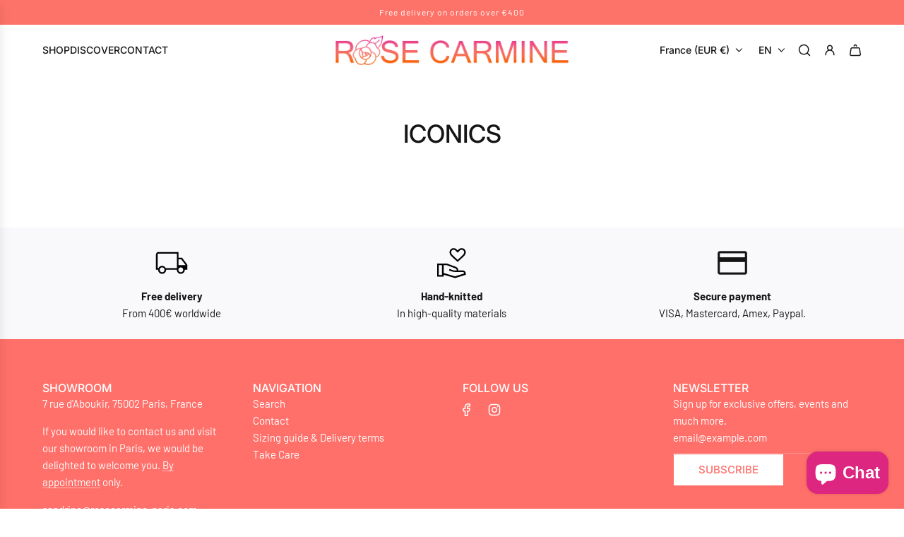

--- FILE ---
content_type: text/html; charset=utf-8
request_url: https://rosecarmine-paris.com/pages/automne-hiver-2020
body_size: 28843
content:
<!doctype html>
<html class="no-js" lang="en">
<head>
  <!-- Basic page needs ================================================== -->
  <meta charset="utf-8"><meta http-equiv="X-UA-Compatible" content="IE=edge"><link rel="preconnect" href="https://fonts.shopifycdn.com" crossorigin><link href="//rosecarmine-paris.com/cdn/shop/t/18/assets/swiper-bundle.min.css?v=127370101718424465871731055652" rel="stylesheet" type="text/css" media="all" />
  <link href="//rosecarmine-paris.com/cdn/shop/t/18/assets/photoswipe.min.css?v=165459975419098386681731055652" rel="stylesheet" type="text/css" media="all" />
  <link href="//rosecarmine-paris.com/cdn/shop/t/18/assets/theme.css?v=86376989467268419091744879480" rel="stylesheet" type="text/css" media="all" />
  <link href="//rosecarmine-paris.com/cdn/shop/t/18/assets/custom.css?v=100954851906000225311747823783" rel="stylesheet" type="text/css" media="all" />

  
    <link rel="shortcut icon" href="//rosecarmine-paris.com/cdn/shop/files/Nouveau_projet_1.png?crop=center&height=180&v=1732179896&width=180" type="image/png">
    <link rel="apple-touch-icon" sizes="180x180" href="//rosecarmine-paris.com/cdn/shop/files/Nouveau_projet_1.png?crop=center&height=180&v=1732179896&width=180">
    <link rel="apple-touch-icon-precomposed" sizes="180x180" href="//rosecarmine-paris.com/cdn/shop/files/Nouveau_projet_1.png?crop=center&height=180&v=1732179896&width=180">
    <link rel="icon" type="image/png" sizes="32x32" href="//rosecarmine-paris.com/cdn/shop/files/Nouveau_projet_1.png?crop=center&height=32&v=1732179896&width=32">
    <link rel="icon" type="image/png" sizes="194x194" href="//rosecarmine-paris.com/cdn/shop/files/Nouveau_projet_1.png?crop=center&height=194&v=1732179896&width=194">
    <link rel="icon" type="image/png" sizes="192x192" href="//rosecarmine-paris.com/cdn/shop/files/Nouveau_projet_1.png?crop=center&height=192&v=1732179896&width=192">
    <link rel="icon" type="image/png" sizes="16x16" href="//rosecarmine-paris.com/cdn/shop/files/Nouveau_projet_1.png?crop=center&height=16&v=1732179896&width=16">
  

    <link rel="preload" as="font" href="//rosecarmine-paris.com/cdn/fonts/inter/inter_n5.d7101d5e168594dd06f56f290dd759fba5431d97.woff2" type="font/woff2" crossorigin>
    

    <link rel="preload" as="font" href="//rosecarmine-paris.com/cdn/fonts/barlow/barlow_n4.038c60d7ea9ddb238b2f64ba6f463ba6c0b5e5ad.woff2" type="font/woff2" crossorigin>
    
<!-- Title and description ================================================== -->
  <title>
    ICONICS &ndash; Rose Carmine
  </title>

  

  <!-- Helpers ================================================== -->
  <!-- /snippets/social-meta-tags.liquid -->


<meta property="og:site_name" content="Rose Carmine">
<meta property="og:url" content="https://rosecarmine-paris.com/pages/automne-hiver-2020">
<meta property="og:title" content="ICONICS">
<meta property="og:type" content="website">
<meta property="og:description" content="A LOVE AFFAIR WITH KNITTING
An eternal dream that would appeal to all generations, that would seduce all women who like to wrap up themselves in a coloured cloud, in natural warmth and protective softness.">

<meta property="og:image" content="http://rosecarmine-paris.com/cdn/shop/files/10992DA5-8AB5-437D-A325-BEBBFF21D9E1_ace6dcaa-c1e4-4d37-a80f-dee37994b836.png?v=1620319393">
<meta property="og:image:alt" content="Rose Carmine">
<meta property="og:image:secure_url" content="https://rosecarmine-paris.com/cdn/shop/files/10992DA5-8AB5-437D-A325-BEBBFF21D9E1_ace6dcaa-c1e4-4d37-a80f-dee37994b836.png?v=1620319393">


<meta name="x:card" content="summary_large_image">
<meta name="x:title" content="ICONICS">
<meta name="x:description" content="A LOVE AFFAIR WITH KNITTING
An eternal dream that would appeal to all generations, that would seduce all women who like to wrap up themselves in a coloured cloud, in natural warmth and protective softness.">

  <link rel="canonical" href="https://rosecarmine-paris.com/pages/automne-hiver-2020"/>
  <meta name="viewport" content="width=device-width, initial-scale=1, shrink-to-fit=no">
  <meta name="theme-color" content="#151515">

  <!-- CSS ================================================== -->
  <style>
  /*============================================================================
    #Typography
  ==============================================================================*/

  
  

  

  @font-face {
  font-family: Inter;
  font-weight: 500;
  font-style: normal;
  font-display: swap;
  src: url("//rosecarmine-paris.com/cdn/fonts/inter/inter_n5.d7101d5e168594dd06f56f290dd759fba5431d97.woff2") format("woff2"),
       url("//rosecarmine-paris.com/cdn/fonts/inter/inter_n5.5332a76bbd27da00474c136abb1ca3cbbf259068.woff") format("woff");
}

  @font-face {
  font-family: Barlow;
  font-weight: 400;
  font-style: normal;
  font-display: swap;
  src: url("//rosecarmine-paris.com/cdn/fonts/barlow/barlow_n4.038c60d7ea9ddb238b2f64ba6f463ba6c0b5e5ad.woff2") format("woff2"),
       url("//rosecarmine-paris.com/cdn/fonts/barlow/barlow_n4.074a9f2b990b38aec7d56c68211821e455b6d075.woff") format("woff");
}


    @font-face {
  font-family: Inter;
  font-weight: 700;
  font-style: normal;
  font-display: swap;
  src: url("//rosecarmine-paris.com/cdn/fonts/inter/inter_n7.02711e6b374660cfc7915d1afc1c204e633421e4.woff2") format("woff2"),
       url("//rosecarmine-paris.com/cdn/fonts/inter/inter_n7.6dab87426f6b8813070abd79972ceaf2f8d3b012.woff") format("woff");
}

  

  
    @font-face {
  font-family: Barlow;
  font-weight: 700;
  font-style: normal;
  font-display: swap;
  src: url("//rosecarmine-paris.com/cdn/fonts/barlow/barlow_n7.691d1d11f150e857dcbc1c10ef03d825bc378d81.woff2") format("woff2"),
       url("//rosecarmine-paris.com/cdn/fonts/barlow/barlow_n7.4fdbb1cb7da0e2c2f88492243ffa2b4f91924840.woff") format("woff");
}

  

  
    @font-face {
  font-family: Barlow;
  font-weight: 400;
  font-style: italic;
  font-display: swap;
  src: url("//rosecarmine-paris.com/cdn/fonts/barlow/barlow_i4.8c59b6445f83f078b3520bad98b24d859431b377.woff2") format("woff2"),
       url("//rosecarmine-paris.com/cdn/fonts/barlow/barlow_i4.bf7e6d69237bd02188410034976892368fd014c0.woff") format("woff");
}

  

  
    @font-face {
  font-family: Barlow;
  font-weight: 700;
  font-style: italic;
  font-display: swap;
  src: url("//rosecarmine-paris.com/cdn/fonts/barlow/barlow_i7.50e19d6cc2ba5146fa437a5a7443c76d5d730103.woff2") format("woff2"),
       url("//rosecarmine-paris.com/cdn/fonts/barlow/barlow_i7.47e9f98f1b094d912e6fd631cc3fe93d9f40964f.woff") format("woff");
}

  

  
  

  
  

  /*============================================================================
    #General Variables
  ==============================================================================*/

  :root {

    --font-weight-normal: 400;
    --font-weight-bold: 700;
    --font-weight-header-bold: 700;

    --header-font-stack: Inter, sans-serif;
    --header-font-weight: 500;
    --header-font-style: normal;
    --header-text-size: 28;
    --header-text-size-px: 28px;
    --header-mobile-text-size-px: 22px;

    --header-font-case: normal;
    --header-font-size: 14;
    --header-font-size-px: 14px;

    --heading-spacing: 0.0em;
    --heading-line-height: 1.2;
    --heading-font-case: uppercase;
    --heading-font-stack: FontDrop;

    --body-font-stack: Barlow, sans-serif;
    --body-font-weight: 400;
    --body-font-style: normal;

    --button-font-stack: Inter, sans-serif;
    --button-font-weight: 500;
    --button-font-style: normal;

    --label-font-stack: Barlow, sans-serif;
    --label-font-weight: 400;
    --label-font-style: normal;
    --label-font-case: uppercase;
    --label-spacing: 1px;

    --navigation-font-stack: Inter, sans-serif;
    --navigation-font-weight: 500;
    --navigation-font-style: normal;
    --navigation-font-letter-spacing: 0;

    --base-font-size-int: 15;
    --base-font-size: 15px;

    --body-font-size-12-to-em: 0.8em;
    --body-font-size-16-to-em: 1.07em;
    --body-font-size-18-to-em: 1.2em;
    --body-font-size-20-to-em: 1.33em;
    --body-font-size-22-to-em: 1.47em;
    --body-font-size-28-to-em: 1.87em;
    --body-font-size-36-to-em: 2.4em;

    /* Heading Sizes */

    
    --h1-size: 35px;
    --h2-size: 28px;
    --h3-size: 25px;
    --h4-size: 21px;
    --h5-size: 18px;
    --h6-size: 16px;

    --sale-badge-color: #151515;
    --sold-out-badge-color: #494949;
    --custom-badge-color: #494949;
    --preorder-badge-color: #494949;
    --badge-font-color: #ffffff;

    --primary-btn-text-color: #ffffff;
    --primary-btn-text-color-opacity50: rgba(255, 255, 255, 0.5);
    --primary-btn-bg-color: #ff706a;
    --primary-btn-bg-color-opacity50: rgba(255, 112, 106, 0.5);
    --primary-btn-bg-gradient-color: linear-gradient(180deg, rgba(245, 77, 155, 1), rgba(252, 114, 13, 1) 100%);

    --secondary-btn-text-color: #ff706a;
    --secondary-btn-text-color-opacity50: rgba(255, 112, 106, 0.5);
    --secondary-btn-bg-color: #ffffff;
    --secondary-btn-bg-color-opacity50: rgba(255, 255, 255, 0.5);
    --secondary-btn-bg-gradient-color: linear-gradient(180deg, rgba(255, 255, 255, 1), rgba(255, 255, 255, 1) 100%);

    --button-text-case: uppercase;
    --button-font-size: 15;
    --button-font-size-px: 15px;
    --button-text-spacing-px: 0px;

    
      --text-line-clamp: none;
    

    

    --text-color: #151515;
    --text-color-lighten5: #222222;
    --text-color-lighten70: #c8c8c8;
    --text-color-transparent05: rgba(21, 21, 21, 0.05);
    --text-color-transparent10: rgba(21, 21, 21, 0.1);
    --text-color-transparent15: rgba(21, 21, 21, 0.15);
    --text-color-transparent25: rgba(21, 21, 21, 0.25);
    --text-color-transparent30: rgba(21, 21, 21, 0.3);
    --text-color-transparent40: rgba(21, 21, 21, 0.4);
    --text-color-transparent50: rgba(21, 21, 21, 0.5);
    --text-color-transparent5: rgba(21, 21, 21, 0.5);
    --text-color-transparent6: rgba(21, 21, 21, 0.6);
    --text-color-transparent7: rgba(21, 21, 21, 0.7);
    --text-color-transparent8: rgba(21, 21, 21, 0.8);

    
      --heading-xl-font-size: 28px;
      --heading-l-font-size: 22px;
      --subheading-font-size: 20px;
    

    
      --small-body-font-size: 12px;
    

    --link-color: #151515;
    --on-sale-color: #151515;

    --body-color: #ffffff;
    --body-color-darken10: #e6e6e6;
    --body-color-transparent00: rgba(255, 255, 255, 0);
    --body-color-transparent40: rgba(255, 255, 255, 0.4);
    --body-color-transparent50: rgba(255, 255, 255, 0.5);
    --body-color-transparent90: rgba(255, 255, 255, 0.9);

    --body-secondary-color: #ffffff;
    --body-secondary-color-transparent00: rgba(255, 255, 255, 0);
    --body-secondary-color-darken05: #f2f2f2;

    --color-primary-background: #ffffff;
    --color-primary-background-rgb: 255, 255, 255;
    --color-secondary-background: #ffffff;

    --border-color: rgba(21, 21, 21, 0.25);
    --link-border-color: rgba(21, 21, 21, 0.5);
    --border-color-darken10: #000000;
    --view-in-space-button-background: #f2f2f2;

    --header-color: #ffffff;
    --header-color-darken5: #f2f2f2;

    --header-border-color: #ffffff;

    --footer-bg-color: #FF706A;

    --announcement-text-size: 12px;
    --announcement-text-spacing: 1px;

    --logo-font-size: 24px;

    --overlay-header-text-color: #ffffff;
    --nav-text-color: #151515;
    --nav-text-color-transparent10: rgba(21, 21, 21, 0.1);
    --nav-text-color-transparent30: rgba(21, 21, 21, 0.3);
    --nav-text-hover: #000000;

    --color-scheme-light-background: #f9f9fb;
    --color-scheme-light-background-transparent40: rgba(249, 249, 251, 0.4);
    --color-scheme-light-background-transparent50: rgba(249, 249, 251, 0.5);
    --color-scheme-light-background-lighten5: #ffffff;
    --color-scheme-light-background-rgb: 249, 249, 251;
    --color-scheme-light-text: #151515;
    --color-scheme-light-text-transparent10: rgba(21, 21, 21, 0.1);
    --color-scheme-light-text-transparent25: rgba(21, 21, 21, 0.25);
    --color-scheme-light-text-transparent40: rgba(21, 21, 21, 0.4);
    --color-scheme-light-text-transparent50: rgba(21, 21, 21, 0.5);
    --color-scheme-light-text-transparent60: rgba(21, 21, 21, 0.6);

    --color-scheme-feature-background: #969696;
    --color-scheme-feature-background-transparent40: rgba(150, 150, 150, 0.4);
    --color-scheme-feature-background-transparent50: rgba(150, 150, 150, 0.5);
    --color-scheme-feature-background-lighten5: #a3a3a3;
    --color-scheme-feature-background-rgb: 150, 150, 150;
    --color-scheme-feature-text: #FFFFFF;
    --color-scheme-feature-text-transparent10: rgba(255, 255, 255, 0.1);
    --color-scheme-feature-text-transparent25: rgba(255, 255, 255, 0.25);
    --color-scheme-feature-text-transparent40: rgba(255, 255, 255, 0.4);
    --color-scheme-feature-text-transparent50: rgba(255, 255, 255, 0.5);
    --color-scheme-feature-text-transparent60: rgba(255, 255, 255, 0.6);

    --homepage-sections-accent-secondary-color-transparent60: rgba(255, 255, 255, 0.6);

    --color-scheme-dark-background: #151515;
    --color-scheme-dark-background-transparent40: rgba(21, 21, 21, 0.4);
    --color-scheme-dark-background-transparent50: rgba(21, 21, 21, 0.5);
    --color-scheme-dark-background-rgb: 21, 21, 21;
    --color-scheme-dark-text: #ffffff;
    --color-scheme-dark-text-transparent10: rgba(255, 255, 255, 0.1);
    --color-scheme-dark-text-transparent25: rgba(255, 255, 255, 0.25);
    --color-scheme-dark-text-transparent40: rgba(255, 255, 255, 0.4);
    --color-scheme-dark-text-transparent50: rgba(255, 255, 255, 0.5);
    --color-scheme-dark-text-transparent60: rgba(255, 255, 255, 0.6);

    --filter-bg-color: rgba(21, 21, 21, 0.1);

    --menu-drawer-color: #ffffff;
    --menu-drawer-color-darken5: #f2f2f2;
    --menu-drawer-text-color: #151515;
    --menu-drawer-text-color-transparent10: rgba(21, 21, 21, 0.1);
    --menu-drawer-text-color-transparent30: rgba(21, 21, 21, 0.3);
    --menu-drawer-border-color: rgba(21, 21, 21, 0.25);
    --menu-drawer-text-hover-color: #000000;

    --cart-drawer-color: #ffffff;
    --cart-drawer-color-transparent50: rgba(255, 255, 255, 0.5);
    --cart-drawer-text-color: #151515;
    --cart-drawer-text-color-transparent10: rgba(21, 21, 21, 0.1);
    --cart-drawer-text-color-transparent25: rgba(21, 21, 21, 0.25);
    --cart-drawer-text-color-transparent40: rgba(21, 21, 21, 0.4);
    --cart-drawer-text-color-transparent50: rgba(21, 21, 21, 0.5);
    --cart-drawer-text-color-transparent70: rgba(21, 21, 21, 0.7);
    --cart-drawer-text-color-lighten10: #2f2f2f;
    --cart-drawer-border-color: rgba(21, 21, 21, 0.25);

    --fancybox-overlay: url('//rosecarmine-paris.com/cdn/shop/t/18/assets/fancybox_overlay.png?v=61793926319831825281731055649');

    --success-color: #28a745;
    --error-color: #DC3545;
    --warning-color: #EB9247;

    /* Shop Pay Installments variables */
    --color-body: #ffffff;
    --color-bg: #ffffff;

    /* Checkbox */
    --checkbox-size: 16px;
    --line-height-base: 1.6;
  }
</style>

  <style data-shopify>
    *,
    *::before,
    *::after {
      box-sizing: inherit;
    }

    html {
      box-sizing: border-box;
      background-color: var(--body-color);
      height: 100%;
      margin: 0;
    }

    body {
      background-color: var(--body-color);
      min-height: 100%;
      margin: 0;
      display: grid;
      grid-template-rows: auto auto 1fr auto;
      grid-template-columns: 100%;
      overflow-x: hidden;
    }

    .sr-only {
      position: absolute;
      width: 1px;
      height: 1px;
      padding: 0;
      margin: -1px;
      overflow: hidden;
      clip: rect(0, 0, 0, 0);
      border: 0;
    }

    .sr-only-focusable:active, .sr-only-focusable:focus {
      position: static;
      width: auto;
      height: auto;
      margin: 0;
      overflow: visible;
      clip: auto;
    }
  </style>

  <!-- Header hook for plugins ================================================== -->
  <script>window.performance && window.performance.mark && window.performance.mark('shopify.content_for_header.start');</script><meta name="google-site-verification" content="xw_T8zgQ-RqrXSNSY-ln1jMiJRYVWGJhVq1D23brVkE">
<meta id="shopify-digital-wallet" name="shopify-digital-wallet" content="/55869800612/digital_wallets/dialog">
<meta name="shopify-checkout-api-token" content="db49c4ed229f0f627085d9c46021cd50">
<meta id="in-context-paypal-metadata" data-shop-id="55869800612" data-venmo-supported="false" data-environment="production" data-locale="en_US" data-paypal-v4="true" data-currency="EUR">
<link rel="alternate" hreflang="x-default" href="https://rosecarmine-paris.com/pages/automne-hiver-2020">
<link rel="alternate" hreflang="en" href="https://rosecarmine-paris.com/pages/automne-hiver-2020">
<link rel="alternate" hreflang="fr" href="https://rosecarmine-paris.com/fr/pages/automne-hiver-2020">
<script async="async" src="/checkouts/internal/preloads.js?locale=en-FR"></script>
<script id="shopify-features" type="application/json">{"accessToken":"db49c4ed229f0f627085d9c46021cd50","betas":["rich-media-storefront-analytics"],"domain":"rosecarmine-paris.com","predictiveSearch":true,"shopId":55869800612,"locale":"en"}</script>
<script>var Shopify = Shopify || {};
Shopify.shop = "rose-carmine-by-luvaika.myshopify.com";
Shopify.locale = "en";
Shopify.currency = {"active":"EUR","rate":"1.0"};
Shopify.country = "FR";
Shopify.theme = {"name":"Rose Carmine - En ligne","id":174206288202,"schema_name":"Flow","schema_version":"39.5.0","theme_store_id":null,"role":"main"};
Shopify.theme.handle = "null";
Shopify.theme.style = {"id":null,"handle":null};
Shopify.cdnHost = "rosecarmine-paris.com/cdn";
Shopify.routes = Shopify.routes || {};
Shopify.routes.root = "/";</script>
<script type="module">!function(o){(o.Shopify=o.Shopify||{}).modules=!0}(window);</script>
<script>!function(o){function n(){var o=[];function n(){o.push(Array.prototype.slice.apply(arguments))}return n.q=o,n}var t=o.Shopify=o.Shopify||{};t.loadFeatures=n(),t.autoloadFeatures=n()}(window);</script>
<script id="shop-js-analytics" type="application/json">{"pageType":"page"}</script>
<script defer="defer" async type="module" src="//rosecarmine-paris.com/cdn/shopifycloud/shop-js/modules/v2/client.init-shop-cart-sync_C5BV16lS.en.esm.js"></script>
<script defer="defer" async type="module" src="//rosecarmine-paris.com/cdn/shopifycloud/shop-js/modules/v2/chunk.common_CygWptCX.esm.js"></script>
<script type="module">
  await import("//rosecarmine-paris.com/cdn/shopifycloud/shop-js/modules/v2/client.init-shop-cart-sync_C5BV16lS.en.esm.js");
await import("//rosecarmine-paris.com/cdn/shopifycloud/shop-js/modules/v2/chunk.common_CygWptCX.esm.js");

  window.Shopify.SignInWithShop?.initShopCartSync?.({"fedCMEnabled":true,"windoidEnabled":true});

</script>
<script>(function() {
  var isLoaded = false;
  function asyncLoad() {
    if (isLoaded) return;
    isLoaded = true;
    var urls = ["https:\/\/cdn.nfcube.com\/instafeed-360a1dff55eb30113cff3034f1e4a5e7.js?shop=rose-carmine-by-luvaika.myshopify.com","https:\/\/cdn.weglot.com\/weglot_script_tag.js?shop=rose-carmine-by-luvaika.myshopify.com","https:\/\/cdn.doofinder.com\/shopify\/doofinder-installed.js?shop=rose-carmine-by-luvaika.myshopify.com"];
    for (var i = 0; i < urls.length; i++) {
      var s = document.createElement('script');
      s.type = 'text/javascript';
      s.async = true;
      s.src = urls[i];
      var x = document.getElementsByTagName('script')[0];
      x.parentNode.insertBefore(s, x);
    }
  };
  if(window.attachEvent) {
    window.attachEvent('onload', asyncLoad);
  } else {
    window.addEventListener('load', asyncLoad, false);
  }
})();</script>
<script id="__st">var __st={"a":55869800612,"offset":3600,"reqid":"63d7e0e2-a522-4742-98d4-6be9c5fa8e71-1768703150","pageurl":"rosecarmine-paris.com\/pages\/automne-hiver-2020","s":"pages-81731911844","u":"38df40ab79c8","p":"page","rtyp":"page","rid":81731911844};</script>
<script>window.ShopifyPaypalV4VisibilityTracking = true;</script>
<script id="captcha-bootstrap">!function(){'use strict';const t='contact',e='account',n='new_comment',o=[[t,t],['blogs',n],['comments',n],[t,'customer']],c=[[e,'customer_login'],[e,'guest_login'],[e,'recover_customer_password'],[e,'create_customer']],r=t=>t.map((([t,e])=>`form[action*='/${t}']:not([data-nocaptcha='true']) input[name='form_type'][value='${e}']`)).join(','),a=t=>()=>t?[...document.querySelectorAll(t)].map((t=>t.form)):[];function s(){const t=[...o],e=r(t);return a(e)}const i='password',u='form_key',d=['recaptcha-v3-token','g-recaptcha-response','h-captcha-response',i],f=()=>{try{return window.sessionStorage}catch{return}},m='__shopify_v',_=t=>t.elements[u];function p(t,e,n=!1){try{const o=window.sessionStorage,c=JSON.parse(o.getItem(e)),{data:r}=function(t){const{data:e,action:n}=t;return t[m]||n?{data:e,action:n}:{data:t,action:n}}(c);for(const[e,n]of Object.entries(r))t.elements[e]&&(t.elements[e].value=n);n&&o.removeItem(e)}catch(o){console.error('form repopulation failed',{error:o})}}const l='form_type',E='cptcha';function T(t){t.dataset[E]=!0}const w=window,h=w.document,L='Shopify',v='ce_forms',y='captcha';let A=!1;((t,e)=>{const n=(g='f06e6c50-85a8-45c8-87d0-21a2b65856fe',I='https://cdn.shopify.com/shopifycloud/storefront-forms-hcaptcha/ce_storefront_forms_captcha_hcaptcha.v1.5.2.iife.js',D={infoText:'Protected by hCaptcha',privacyText:'Privacy',termsText:'Terms'},(t,e,n)=>{const o=w[L][v],c=o.bindForm;if(c)return c(t,g,e,D).then(n);var r;o.q.push([[t,g,e,D],n]),r=I,A||(h.body.append(Object.assign(h.createElement('script'),{id:'captcha-provider',async:!0,src:r})),A=!0)});var g,I,D;w[L]=w[L]||{},w[L][v]=w[L][v]||{},w[L][v].q=[],w[L][y]=w[L][y]||{},w[L][y].protect=function(t,e){n(t,void 0,e),T(t)},Object.freeze(w[L][y]),function(t,e,n,w,h,L){const[v,y,A,g]=function(t,e,n){const i=e?o:[],u=t?c:[],d=[...i,...u],f=r(d),m=r(i),_=r(d.filter((([t,e])=>n.includes(e))));return[a(f),a(m),a(_),s()]}(w,h,L),I=t=>{const e=t.target;return e instanceof HTMLFormElement?e:e&&e.form},D=t=>v().includes(t);t.addEventListener('submit',(t=>{const e=I(t);if(!e)return;const n=D(e)&&!e.dataset.hcaptchaBound&&!e.dataset.recaptchaBound,o=_(e),c=g().includes(e)&&(!o||!o.value);(n||c)&&t.preventDefault(),c&&!n&&(function(t){try{if(!f())return;!function(t){const e=f();if(!e)return;const n=_(t);if(!n)return;const o=n.value;o&&e.removeItem(o)}(t);const e=Array.from(Array(32),(()=>Math.random().toString(36)[2])).join('');!function(t,e){_(t)||t.append(Object.assign(document.createElement('input'),{type:'hidden',name:u})),t.elements[u].value=e}(t,e),function(t,e){const n=f();if(!n)return;const o=[...t.querySelectorAll(`input[type='${i}']`)].map((({name:t})=>t)),c=[...d,...o],r={};for(const[a,s]of new FormData(t).entries())c.includes(a)||(r[a]=s);n.setItem(e,JSON.stringify({[m]:1,action:t.action,data:r}))}(t,e)}catch(e){console.error('failed to persist form',e)}}(e),e.submit())}));const S=(t,e)=>{t&&!t.dataset[E]&&(n(t,e.some((e=>e===t))),T(t))};for(const o of['focusin','change'])t.addEventListener(o,(t=>{const e=I(t);D(e)&&S(e,y())}));const B=e.get('form_key'),M=e.get(l),P=B&&M;t.addEventListener('DOMContentLoaded',(()=>{const t=y();if(P)for(const e of t)e.elements[l].value===M&&p(e,B);[...new Set([...A(),...v().filter((t=>'true'===t.dataset.shopifyCaptcha))])].forEach((e=>S(e,t)))}))}(h,new URLSearchParams(w.location.search),n,t,e,['guest_login'])})(!0,!0)}();</script>
<script integrity="sha256-4kQ18oKyAcykRKYeNunJcIwy7WH5gtpwJnB7kiuLZ1E=" data-source-attribution="shopify.loadfeatures" defer="defer" src="//rosecarmine-paris.com/cdn/shopifycloud/storefront/assets/storefront/load_feature-a0a9edcb.js" crossorigin="anonymous"></script>
<script data-source-attribution="shopify.dynamic_checkout.dynamic.init">var Shopify=Shopify||{};Shopify.PaymentButton=Shopify.PaymentButton||{isStorefrontPortableWallets:!0,init:function(){window.Shopify.PaymentButton.init=function(){};var t=document.createElement("script");t.src="https://rosecarmine-paris.com/cdn/shopifycloud/portable-wallets/latest/portable-wallets.en.js",t.type="module",document.head.appendChild(t)}};
</script>
<script data-source-attribution="shopify.dynamic_checkout.buyer_consent">
  function portableWalletsHideBuyerConsent(e){var t=document.getElementById("shopify-buyer-consent"),n=document.getElementById("shopify-subscription-policy-button");t&&n&&(t.classList.add("hidden"),t.setAttribute("aria-hidden","true"),n.removeEventListener("click",e))}function portableWalletsShowBuyerConsent(e){var t=document.getElementById("shopify-buyer-consent"),n=document.getElementById("shopify-subscription-policy-button");t&&n&&(t.classList.remove("hidden"),t.removeAttribute("aria-hidden"),n.addEventListener("click",e))}window.Shopify?.PaymentButton&&(window.Shopify.PaymentButton.hideBuyerConsent=portableWalletsHideBuyerConsent,window.Shopify.PaymentButton.showBuyerConsent=portableWalletsShowBuyerConsent);
</script>
<script data-source-attribution="shopify.dynamic_checkout.cart.bootstrap">document.addEventListener("DOMContentLoaded",(function(){function t(){return document.querySelector("shopify-accelerated-checkout-cart, shopify-accelerated-checkout")}if(t())Shopify.PaymentButton.init();else{new MutationObserver((function(e,n){t()&&(Shopify.PaymentButton.init(),n.disconnect())})).observe(document.body,{childList:!0,subtree:!0})}}));
</script>
<script id='scb4127' type='text/javascript' async='' src='https://rosecarmine-paris.com/cdn/shopifycloud/privacy-banner/storefront-banner.js'></script><link id="shopify-accelerated-checkout-styles" rel="stylesheet" media="screen" href="https://rosecarmine-paris.com/cdn/shopifycloud/portable-wallets/latest/accelerated-checkout-backwards-compat.css" crossorigin="anonymous">
<style id="shopify-accelerated-checkout-cart">
        #shopify-buyer-consent {
  margin-top: 1em;
  display: inline-block;
  width: 100%;
}

#shopify-buyer-consent.hidden {
  display: none;
}

#shopify-subscription-policy-button {
  background: none;
  border: none;
  padding: 0;
  text-decoration: underline;
  font-size: inherit;
  cursor: pointer;
}

#shopify-subscription-policy-button::before {
  box-shadow: none;
}

      </style>

<script>window.performance && window.performance.mark && window.performance.mark('shopify.content_for_header.end');</script>

  <script defer src="//rosecarmine-paris.com/cdn/shop/t/18/assets/eventBus.js?v=100401504747444416941731055649"></script>

  <script type="text/javascript">
		window.wetheme = {
			name: 'Flow',
			webcomponentRegistry: {
        registry: {},
				checkScriptLoaded: function(key) {
					return window.wetheme.webcomponentRegistry.registry[key] ? true : false
				},
        register: function(registration) {
            if(!window.wetheme.webcomponentRegistry.checkScriptLoaded(registration.key)) {
              window.wetheme.webcomponentRegistry.registry[registration.key] = registration
            }
        }
      }
    };
	</script>

  

  

  <script>document.documentElement.className = document.documentElement.className.replace('no-js', 'js');</script>

<!-- Just Button  -->
<script src="https://checkout-button-shopify.vercel.app/just-pay-button.js" type="module"></script>
<link  href="https://checkout-button-shopify.vercel.app/styles.css" rel="stylesheet" crossorigin>
<style>
      #just-frame-payment {
        z-index: 9999999999;
      }
</style>
<script>
    
</script>
<script> 
	window.JUST_FETCH_DISCOUNT = async (source) => {
		if(source !== 'cart') return ''
    try {
			const cart = await fetch('/cart.json').then((el) => el?.json?.());
			return cart.items.find(el => el.discounts?.[0])?.discounts?.[0]?.title
		} catch {
			return ''
		}
	}
</script> 
<!-- End of Just Button  --> 
<script src="https://cdn.shopify.com/extensions/7bc9bb47-adfa-4267-963e-cadee5096caf/inbox-1252/assets/inbox-chat-loader.js" type="text/javascript" defer="defer"></script>
<link href="https://monorail-edge.shopifysvc.com" rel="dns-prefetch">
<script>(function(){if ("sendBeacon" in navigator && "performance" in window) {try {var session_token_from_headers = performance.getEntriesByType('navigation')[0].serverTiming.find(x => x.name == '_s').description;} catch {var session_token_from_headers = undefined;}var session_cookie_matches = document.cookie.match(/_shopify_s=([^;]*)/);var session_token_from_cookie = session_cookie_matches && session_cookie_matches.length === 2 ? session_cookie_matches[1] : "";var session_token = session_token_from_headers || session_token_from_cookie || "";function handle_abandonment_event(e) {var entries = performance.getEntries().filter(function(entry) {return /monorail-edge.shopifysvc.com/.test(entry.name);});if (!window.abandonment_tracked && entries.length === 0) {window.abandonment_tracked = true;var currentMs = Date.now();var navigation_start = performance.timing.navigationStart;var payload = {shop_id: 55869800612,url: window.location.href,navigation_start,duration: currentMs - navigation_start,session_token,page_type: "page"};window.navigator.sendBeacon("https://monorail-edge.shopifysvc.com/v1/produce", JSON.stringify({schema_id: "online_store_buyer_site_abandonment/1.1",payload: payload,metadata: {event_created_at_ms: currentMs,event_sent_at_ms: currentMs}}));}}window.addEventListener('pagehide', handle_abandonment_event);}}());</script>
<script id="web-pixels-manager-setup">(function e(e,d,r,n,o){if(void 0===o&&(o={}),!Boolean(null===(a=null===(i=window.Shopify)||void 0===i?void 0:i.analytics)||void 0===a?void 0:a.replayQueue)){var i,a;window.Shopify=window.Shopify||{};var t=window.Shopify;t.analytics=t.analytics||{};var s=t.analytics;s.replayQueue=[],s.publish=function(e,d,r){return s.replayQueue.push([e,d,r]),!0};try{self.performance.mark("wpm:start")}catch(e){}var l=function(){var e={modern:/Edge?\/(1{2}[4-9]|1[2-9]\d|[2-9]\d{2}|\d{4,})\.\d+(\.\d+|)|Firefox\/(1{2}[4-9]|1[2-9]\d|[2-9]\d{2}|\d{4,})\.\d+(\.\d+|)|Chrom(ium|e)\/(9{2}|\d{3,})\.\d+(\.\d+|)|(Maci|X1{2}).+ Version\/(15\.\d+|(1[6-9]|[2-9]\d|\d{3,})\.\d+)([,.]\d+|)( \(\w+\)|)( Mobile\/\w+|) Safari\/|Chrome.+OPR\/(9{2}|\d{3,})\.\d+\.\d+|(CPU[ +]OS|iPhone[ +]OS|CPU[ +]iPhone|CPU IPhone OS|CPU iPad OS)[ +]+(15[._]\d+|(1[6-9]|[2-9]\d|\d{3,})[._]\d+)([._]\d+|)|Android:?[ /-](13[3-9]|1[4-9]\d|[2-9]\d{2}|\d{4,})(\.\d+|)(\.\d+|)|Android.+Firefox\/(13[5-9]|1[4-9]\d|[2-9]\d{2}|\d{4,})\.\d+(\.\d+|)|Android.+Chrom(ium|e)\/(13[3-9]|1[4-9]\d|[2-9]\d{2}|\d{4,})\.\d+(\.\d+|)|SamsungBrowser\/([2-9]\d|\d{3,})\.\d+/,legacy:/Edge?\/(1[6-9]|[2-9]\d|\d{3,})\.\d+(\.\d+|)|Firefox\/(5[4-9]|[6-9]\d|\d{3,})\.\d+(\.\d+|)|Chrom(ium|e)\/(5[1-9]|[6-9]\d|\d{3,})\.\d+(\.\d+|)([\d.]+$|.*Safari\/(?![\d.]+ Edge\/[\d.]+$))|(Maci|X1{2}).+ Version\/(10\.\d+|(1[1-9]|[2-9]\d|\d{3,})\.\d+)([,.]\d+|)( \(\w+\)|)( Mobile\/\w+|) Safari\/|Chrome.+OPR\/(3[89]|[4-9]\d|\d{3,})\.\d+\.\d+|(CPU[ +]OS|iPhone[ +]OS|CPU[ +]iPhone|CPU IPhone OS|CPU iPad OS)[ +]+(10[._]\d+|(1[1-9]|[2-9]\d|\d{3,})[._]\d+)([._]\d+|)|Android:?[ /-](13[3-9]|1[4-9]\d|[2-9]\d{2}|\d{4,})(\.\d+|)(\.\d+|)|Mobile Safari.+OPR\/([89]\d|\d{3,})\.\d+\.\d+|Android.+Firefox\/(13[5-9]|1[4-9]\d|[2-9]\d{2}|\d{4,})\.\d+(\.\d+|)|Android.+Chrom(ium|e)\/(13[3-9]|1[4-9]\d|[2-9]\d{2}|\d{4,})\.\d+(\.\d+|)|Android.+(UC? ?Browser|UCWEB|U3)[ /]?(15\.([5-9]|\d{2,})|(1[6-9]|[2-9]\d|\d{3,})\.\d+)\.\d+|SamsungBrowser\/(5\.\d+|([6-9]|\d{2,})\.\d+)|Android.+MQ{2}Browser\/(14(\.(9|\d{2,})|)|(1[5-9]|[2-9]\d|\d{3,})(\.\d+|))(\.\d+|)|K[Aa][Ii]OS\/(3\.\d+|([4-9]|\d{2,})\.\d+)(\.\d+|)/},d=e.modern,r=e.legacy,n=navigator.userAgent;return n.match(d)?"modern":n.match(r)?"legacy":"unknown"}(),u="modern"===l?"modern":"legacy",c=(null!=n?n:{modern:"",legacy:""})[u],f=function(e){return[e.baseUrl,"/wpm","/b",e.hashVersion,"modern"===e.buildTarget?"m":"l",".js"].join("")}({baseUrl:d,hashVersion:r,buildTarget:u}),m=function(e){var d=e.version,r=e.bundleTarget,n=e.surface,o=e.pageUrl,i=e.monorailEndpoint;return{emit:function(e){var a=e.status,t=e.errorMsg,s=(new Date).getTime(),l=JSON.stringify({metadata:{event_sent_at_ms:s},events:[{schema_id:"web_pixels_manager_load/3.1",payload:{version:d,bundle_target:r,page_url:o,status:a,surface:n,error_msg:t},metadata:{event_created_at_ms:s}}]});if(!i)return console&&console.warn&&console.warn("[Web Pixels Manager] No Monorail endpoint provided, skipping logging."),!1;try{return self.navigator.sendBeacon.bind(self.navigator)(i,l)}catch(e){}var u=new XMLHttpRequest;try{return u.open("POST",i,!0),u.setRequestHeader("Content-Type","text/plain"),u.send(l),!0}catch(e){return console&&console.warn&&console.warn("[Web Pixels Manager] Got an unhandled error while logging to Monorail."),!1}}}}({version:r,bundleTarget:l,surface:e.surface,pageUrl:self.location.href,monorailEndpoint:e.monorailEndpoint});try{o.browserTarget=l,function(e){var d=e.src,r=e.async,n=void 0===r||r,o=e.onload,i=e.onerror,a=e.sri,t=e.scriptDataAttributes,s=void 0===t?{}:t,l=document.createElement("script"),u=document.querySelector("head"),c=document.querySelector("body");if(l.async=n,l.src=d,a&&(l.integrity=a,l.crossOrigin="anonymous"),s)for(var f in s)if(Object.prototype.hasOwnProperty.call(s,f))try{l.dataset[f]=s[f]}catch(e){}if(o&&l.addEventListener("load",o),i&&l.addEventListener("error",i),u)u.appendChild(l);else{if(!c)throw new Error("Did not find a head or body element to append the script");c.appendChild(l)}}({src:f,async:!0,onload:function(){if(!function(){var e,d;return Boolean(null===(d=null===(e=window.Shopify)||void 0===e?void 0:e.analytics)||void 0===d?void 0:d.initialized)}()){var d=window.webPixelsManager.init(e)||void 0;if(d){var r=window.Shopify.analytics;r.replayQueue.forEach((function(e){var r=e[0],n=e[1],o=e[2];d.publishCustomEvent(r,n,o)})),r.replayQueue=[],r.publish=d.publishCustomEvent,r.visitor=d.visitor,r.initialized=!0}}},onerror:function(){return m.emit({status:"failed",errorMsg:"".concat(f," has failed to load")})},sri:function(e){var d=/^sha384-[A-Za-z0-9+/=]+$/;return"string"==typeof e&&d.test(e)}(c)?c:"",scriptDataAttributes:o}),m.emit({status:"loading"})}catch(e){m.emit({status:"failed",errorMsg:(null==e?void 0:e.message)||"Unknown error"})}}})({shopId: 55869800612,storefrontBaseUrl: "https://rosecarmine-paris.com",extensionsBaseUrl: "https://extensions.shopifycdn.com/cdn/shopifycloud/web-pixels-manager",monorailEndpoint: "https://monorail-edge.shopifysvc.com/unstable/produce_batch",surface: "storefront-renderer",enabledBetaFlags: ["2dca8a86"],webPixelsConfigList: [{"id":"1020035402","configuration":"{\"config\":\"{\\\"pixel_id\\\":\\\"G-PTLB0B35H7\\\",\\\"target_country\\\":\\\"FR\\\",\\\"gtag_events\\\":[{\\\"type\\\":\\\"search\\\",\\\"action_label\\\":[\\\"G-PTLB0B35H7\\\",\\\"AW-11212782095\\\/U9BICJnF96oYEI_01eIp\\\"]},{\\\"type\\\":\\\"begin_checkout\\\",\\\"action_label\\\":[\\\"G-PTLB0B35H7\\\",\\\"AW-11212782095\\\/WRbyCMzI96oYEI_01eIp\\\"]},{\\\"type\\\":\\\"view_item\\\",\\\"action_label\\\":[\\\"G-PTLB0B35H7\\\",\\\"AW-11212782095\\\/H5alCJbF96oYEI_01eIp\\\",\\\"MC-W4R8P1YV9D\\\"]},{\\\"type\\\":\\\"purchase\\\",\\\"action_label\\\":[\\\"G-PTLB0B35H7\\\",\\\"AW-11212782095\\\/GUvqCJDF96oYEI_01eIp\\\",\\\"MC-W4R8P1YV9D\\\"]},{\\\"type\\\":\\\"page_view\\\",\\\"action_label\\\":[\\\"G-PTLB0B35H7\\\",\\\"AW-11212782095\\\/qEmeCJPF96oYEI_01eIp\\\",\\\"MC-W4R8P1YV9D\\\"]},{\\\"type\\\":\\\"add_payment_info\\\",\\\"action_label\\\":[\\\"G-PTLB0B35H7\\\",\\\"AW-11212782095\\\/CTKFCM_I96oYEI_01eIp\\\"]},{\\\"type\\\":\\\"add_to_cart\\\",\\\"action_label\\\":[\\\"G-PTLB0B35H7\\\",\\\"AW-11212782095\\\/gkIrCJzF96oYEI_01eIp\\\"]}],\\\"enable_monitoring_mode\\\":false}\"}","eventPayloadVersion":"v1","runtimeContext":"OPEN","scriptVersion":"b2a88bafab3e21179ed38636efcd8a93","type":"APP","apiClientId":1780363,"privacyPurposes":[],"dataSharingAdjustments":{"protectedCustomerApprovalScopes":["read_customer_address","read_customer_email","read_customer_name","read_customer_personal_data","read_customer_phone"]}},{"id":"377225546","configuration":"{\"pixel_id\":\"673036330592128\",\"pixel_type\":\"facebook_pixel\",\"metaapp_system_user_token\":\"-\"}","eventPayloadVersion":"v1","runtimeContext":"OPEN","scriptVersion":"ca16bc87fe92b6042fbaa3acc2fbdaa6","type":"APP","apiClientId":2329312,"privacyPurposes":["ANALYTICS","MARKETING","SALE_OF_DATA"],"dataSharingAdjustments":{"protectedCustomerApprovalScopes":["read_customer_address","read_customer_email","read_customer_name","read_customer_personal_data","read_customer_phone"]}},{"id":"shopify-app-pixel","configuration":"{}","eventPayloadVersion":"v1","runtimeContext":"STRICT","scriptVersion":"0450","apiClientId":"shopify-pixel","type":"APP","privacyPurposes":["ANALYTICS","MARKETING"]},{"id":"shopify-custom-pixel","eventPayloadVersion":"v1","runtimeContext":"LAX","scriptVersion":"0450","apiClientId":"shopify-pixel","type":"CUSTOM","privacyPurposes":["ANALYTICS","MARKETING"]}],isMerchantRequest: false,initData: {"shop":{"name":"Rose Carmine","paymentSettings":{"currencyCode":"EUR"},"myshopifyDomain":"rose-carmine-by-luvaika.myshopify.com","countryCode":"FR","storefrontUrl":"https:\/\/rosecarmine-paris.com"},"customer":null,"cart":null,"checkout":null,"productVariants":[],"purchasingCompany":null},},"https://rosecarmine-paris.com/cdn","fcfee988w5aeb613cpc8e4bc33m6693e112",{"modern":"","legacy":""},{"shopId":"55869800612","storefrontBaseUrl":"https:\/\/rosecarmine-paris.com","extensionBaseUrl":"https:\/\/extensions.shopifycdn.com\/cdn\/shopifycloud\/web-pixels-manager","surface":"storefront-renderer","enabledBetaFlags":"[\"2dca8a86\"]","isMerchantRequest":"false","hashVersion":"fcfee988w5aeb613cpc8e4bc33m6693e112","publish":"custom","events":"[[\"page_viewed\",{}]]"});</script><script>
  window.ShopifyAnalytics = window.ShopifyAnalytics || {};
  window.ShopifyAnalytics.meta = window.ShopifyAnalytics.meta || {};
  window.ShopifyAnalytics.meta.currency = 'EUR';
  var meta = {"page":{"pageType":"page","resourceType":"page","resourceId":81731911844,"requestId":"63d7e0e2-a522-4742-98d4-6be9c5fa8e71-1768703150"}};
  for (var attr in meta) {
    window.ShopifyAnalytics.meta[attr] = meta[attr];
  }
</script>
<script class="analytics">
  (function () {
    var customDocumentWrite = function(content) {
      var jquery = null;

      if (window.jQuery) {
        jquery = window.jQuery;
      } else if (window.Checkout && window.Checkout.$) {
        jquery = window.Checkout.$;
      }

      if (jquery) {
        jquery('body').append(content);
      }
    };

    var hasLoggedConversion = function(token) {
      if (token) {
        return document.cookie.indexOf('loggedConversion=' + token) !== -1;
      }
      return false;
    }

    var setCookieIfConversion = function(token) {
      if (token) {
        var twoMonthsFromNow = new Date(Date.now());
        twoMonthsFromNow.setMonth(twoMonthsFromNow.getMonth() + 2);

        document.cookie = 'loggedConversion=' + token + '; expires=' + twoMonthsFromNow;
      }
    }

    var trekkie = window.ShopifyAnalytics.lib = window.trekkie = window.trekkie || [];
    if (trekkie.integrations) {
      return;
    }
    trekkie.methods = [
      'identify',
      'page',
      'ready',
      'track',
      'trackForm',
      'trackLink'
    ];
    trekkie.factory = function(method) {
      return function() {
        var args = Array.prototype.slice.call(arguments);
        args.unshift(method);
        trekkie.push(args);
        return trekkie;
      };
    };
    for (var i = 0; i < trekkie.methods.length; i++) {
      var key = trekkie.methods[i];
      trekkie[key] = trekkie.factory(key);
    }
    trekkie.load = function(config) {
      trekkie.config = config || {};
      trekkie.config.initialDocumentCookie = document.cookie;
      var first = document.getElementsByTagName('script')[0];
      var script = document.createElement('script');
      script.type = 'text/javascript';
      script.onerror = function(e) {
        var scriptFallback = document.createElement('script');
        scriptFallback.type = 'text/javascript';
        scriptFallback.onerror = function(error) {
                var Monorail = {
      produce: function produce(monorailDomain, schemaId, payload) {
        var currentMs = new Date().getTime();
        var event = {
          schema_id: schemaId,
          payload: payload,
          metadata: {
            event_created_at_ms: currentMs,
            event_sent_at_ms: currentMs
          }
        };
        return Monorail.sendRequest("https://" + monorailDomain + "/v1/produce", JSON.stringify(event));
      },
      sendRequest: function sendRequest(endpointUrl, payload) {
        // Try the sendBeacon API
        if (window && window.navigator && typeof window.navigator.sendBeacon === 'function' && typeof window.Blob === 'function' && !Monorail.isIos12()) {
          var blobData = new window.Blob([payload], {
            type: 'text/plain'
          });

          if (window.navigator.sendBeacon(endpointUrl, blobData)) {
            return true;
          } // sendBeacon was not successful

        } // XHR beacon

        var xhr = new XMLHttpRequest();

        try {
          xhr.open('POST', endpointUrl);
          xhr.setRequestHeader('Content-Type', 'text/plain');
          xhr.send(payload);
        } catch (e) {
          console.log(e);
        }

        return false;
      },
      isIos12: function isIos12() {
        return window.navigator.userAgent.lastIndexOf('iPhone; CPU iPhone OS 12_') !== -1 || window.navigator.userAgent.lastIndexOf('iPad; CPU OS 12_') !== -1;
      }
    };
    Monorail.produce('monorail-edge.shopifysvc.com',
      'trekkie_storefront_load_errors/1.1',
      {shop_id: 55869800612,
      theme_id: 174206288202,
      app_name: "storefront",
      context_url: window.location.href,
      source_url: "//rosecarmine-paris.com/cdn/s/trekkie.storefront.cd680fe47e6c39ca5d5df5f0a32d569bc48c0f27.min.js"});

        };
        scriptFallback.async = true;
        scriptFallback.src = '//rosecarmine-paris.com/cdn/s/trekkie.storefront.cd680fe47e6c39ca5d5df5f0a32d569bc48c0f27.min.js';
        first.parentNode.insertBefore(scriptFallback, first);
      };
      script.async = true;
      script.src = '//rosecarmine-paris.com/cdn/s/trekkie.storefront.cd680fe47e6c39ca5d5df5f0a32d569bc48c0f27.min.js';
      first.parentNode.insertBefore(script, first);
    };
    trekkie.load(
      {"Trekkie":{"appName":"storefront","development":false,"defaultAttributes":{"shopId":55869800612,"isMerchantRequest":null,"themeId":174206288202,"themeCityHash":"13831475306214818021","contentLanguage":"en","currency":"EUR","eventMetadataId":"26834933-cf97-4a72-9e2e-24950d49e7ed"},"isServerSideCookieWritingEnabled":true,"monorailRegion":"shop_domain","enabledBetaFlags":["65f19447"]},"Session Attribution":{},"S2S":{"facebookCapiEnabled":true,"source":"trekkie-storefront-renderer","apiClientId":580111}}
    );

    var loaded = false;
    trekkie.ready(function() {
      if (loaded) return;
      loaded = true;

      window.ShopifyAnalytics.lib = window.trekkie;

      var originalDocumentWrite = document.write;
      document.write = customDocumentWrite;
      try { window.ShopifyAnalytics.merchantGoogleAnalytics.call(this); } catch(error) {};
      document.write = originalDocumentWrite;

      window.ShopifyAnalytics.lib.page(null,{"pageType":"page","resourceType":"page","resourceId":81731911844,"requestId":"63d7e0e2-a522-4742-98d4-6be9c5fa8e71-1768703150","shopifyEmitted":true});

      var match = window.location.pathname.match(/checkouts\/(.+)\/(thank_you|post_purchase)/)
      var token = match? match[1]: undefined;
      if (!hasLoggedConversion(token)) {
        setCookieIfConversion(token);
        
      }
    });


        var eventsListenerScript = document.createElement('script');
        eventsListenerScript.async = true;
        eventsListenerScript.src = "//rosecarmine-paris.com/cdn/shopifycloud/storefront/assets/shop_events_listener-3da45d37.js";
        document.getElementsByTagName('head')[0].appendChild(eventsListenerScript);

})();</script>
<script
  defer
  src="https://rosecarmine-paris.com/cdn/shopifycloud/perf-kit/shopify-perf-kit-3.0.4.min.js"
  data-application="storefront-renderer"
  data-shop-id="55869800612"
  data-render-region="gcp-us-east1"
  data-page-type="page"
  data-theme-instance-id="174206288202"
  data-theme-name="Flow"
  data-theme-version="39.5.0"
  data-monorail-region="shop_domain"
  data-resource-timing-sampling-rate="10"
  data-shs="true"
  data-shs-beacon="true"
  data-shs-export-with-fetch="true"
  data-shs-logs-sample-rate="1"
  data-shs-beacon-endpoint="https://rosecarmine-paris.com/api/collect"
></script>
</head>


<body id="iconics" class="template-page page-fade images-aspect-ratio ">

  <noscript><link href="//rosecarmine-paris.com/cdn/shop/t/18/assets/swiper-bundle.min.css?v=127370101718424465871731055652" rel="stylesheet" type="text/css" media="all" /></noscript>
  <noscript><link href="//rosecarmine-paris.com/cdn/shop/t/18/assets/photoswipe.min.css?v=165459975419098386681731055652" rel="stylesheet" type="text/css" media="all" /></noscript>
  
  	<noscript><link href="//rosecarmine-paris.com/cdn/shop/t/18/assets/animate.min.css?v=68297775102622399721731055651" rel="stylesheet" type="text/css" media="all" /></noscript>
  
  
  	<noscript><link href="//rosecarmine-paris.com/cdn/shop/t/18/assets/fancybox.min.css?v=154448737273138728031731055653" rel="stylesheet" type="text/css" media="all" /></noscript>
  
  <noscript><link href="//rosecarmine-paris.com/cdn/shop/t/18/assets/custom.css?v=100954851906000225311747823783" rel="stylesheet" type="text/css" media="all" /></noscript>

  
  <safe-load-scripts class="hidden">
    <script src="//rosecarmine-paris.com/cdn/shop/t/18/assets/component-cart-quantity.js?v=9607346282266633731731055650" type="module" defer="defer" data-flow-load-key="component-cart-quantity"></script>
  </safe-load-scripts>
  <safe-load-scripts class="hidden">
    <script src="//rosecarmine-paris.com/cdn/shop/t/18/assets/component-cart-update.js?v=38903525079000161031731055652" type="module" defer="defer" data-flow-load-key="component-cart-update"></script>
  </safe-load-scripts>
  

  
  

  
  <div class="right-drawer-vue">
  
  <wetheme-right-drawer
    search-url="/search/suggest.json"
    is-predictive="true"
    search-collections=""
    language-url="/"
  >
  </wetheme-right-drawer>
</div>
<script type="text/x-template" id="wetheme-right-drawer-template">
  <div>
    <transition name="drawer-right">
      <div :class="[type === 'shop-now' ? 'quick-view-drawer' : '']" class="drawer drawer--right drawer--cart" v-if="isOpen" ref="drawerRight">
        <div :class="[type === 'shop-now' || type === 'page' ? 'display-flex' : '', 'drawer__header', 'sitewide--title-wrapper']">
          <div class="drawer__close js-drawer-close">
            <button type="button" class="icon-fallback-text standalone-icon--wrapper" aria-label="Close" ref="drawerClose" v-on:click="close">
              <span class="fallback-text">Close</span>
              




    <svg viewBox="0 0 20 20" fill="none" xmlns="http://www.w3.org/2000/svg" width="20" height="20"><path d="M5.63086 14.3692L10 10L14.3692 14.3692M14.3692 5.63086L9.99919 10L5.63086 5.63086" stroke="currentColor" stroke-width="1.5" stroke-linecap="round" stroke-linejoin="round"/></svg>
  
            </button>
          </div>
          <input ref="drawerFocus" tabindex="-1" aria-hidden="true" class="sr-only" />
          <div :class="[type === 'shop-now' || type === 'page' ? 'remove-margin' : '', 'drawer__title', 'h2', 'true']">
            <span class="sr-only" v-if="type === 'shop-now'">Quick view</span>
            <span class="sr-only" v-if="type === 'page'">Size guide</span>
            <span v-if="type === 'search'">Search</span>
          </div>
        </div>

        

        <div id="ShopNowContainer" v-if="type === 'shop-now'" 
          
        >
          <div ref="shopNowContent"></div>
        </div>

        <div id="SearchContainer" v-if="type === 'search'">
          <div class="search-drawer">
            <div class="input-group">
              <span class="input-group-btn">
                <button aria-label="Search" type="submit" class="search-input--btn icon-fallback-text standalone-icon--wrapper" v-on:click="onSearchSubmit" tabindex="0">
                  




    <svg viewBox="0 0 20 20" fill="none" xmlns="http://www.w3.org/2000/svg" width="20" height="20"><path d="M14.1667 14.1667L17.5 17.5M2.5 9.16667C2.5 10.9348 3.20238 12.6305 4.45262 13.8807C5.70286 15.131 7.39856 15.8333 9.16667 15.8333C10.9348 15.8333 12.6305 15.131 13.8807 13.8807C15.131 12.6305 15.8333 10.9348 15.8333 9.16667C15.8333 7.39856 15.131 5.70286 13.8807 4.45262C12.6305 3.20238 10.9348 2.5 9.16667 2.5C7.39856 2.5 5.70286 3.20238 4.45262 4.45262C3.20238 5.70286 2.5 7.39856 2.5 9.16667Z" stroke="currentColor" stroke-width="1.5" stroke-linecap="round" stroke-linejoin="round"/></svg>
  
                  <span class="fallback-text">Search</span>
                </button>
              </span>
              <div class="search-input-group">
                <input
                  type="search" name="q" id="search-input" placeholder="Search our store"
                  class="input-group-field" aria-label="Search our store" autocomplete="off" autocorrect="off" spellcheck="false" ref="searchText"
                  v-model="searchQuery" @keydown.enter="onSearchSubmit"
                />
                <button type="button" aria-label="Clear" class="search-drawer--clear icon-fallback-text standalone-icon--wrapper" v-if="searchQuery.length > 0" v-on:click="clearSearchInput">
                  <span class="fallback-text">Clear</span>
                  




    <svg viewBox="0 0 20 20" fill="none" xmlns="http://www.w3.org/2000/svg" width="20" height="20"><path d="M5.63086 14.3692L10 10L14.3692 14.3692M14.3692 5.63086L9.99919 10L5.63086 5.63086" stroke="currentColor" stroke-width="1.5" stroke-linecap="round" stroke-linejoin="round"/></svg>
  
                </button>
              </div>
            </div>
            <div class="wrapper-padded">
              <div id="search-results" class="grid-uniform">
                <div v-if="searching" class="search-loading standalone-icon--wrapper loading-state-icon">
                  




    <svg viewBox="0 0 25 24" fill="none" xmlns="http://www.w3.org/2000/svg" width="20" height="20" class="spin flex-full"> <g clip-path="url(#clip0_3605_47041)"> <path d="M12.5 23C6.42487 23 1.5 18.0751 1.5 12C1.5 5.92487 6.42487 1 12.5 1C18.5751 1 23.5 5.92487 23.5 12C23.5 15.1767 22.1534 18.0388 20 20.0468" stroke="currentColor" stroke-width="1.5" stroke-linecap="round"/></g><defs><clipPath id="clip0_3605_47041"><rect width="24" height="24" fill="none" transform="translate(0.5)"/></clipPath></defs></svg>
  <span class="sr-only">loading...</span>
                </div>
                <div v-text="searchSummary" v-if="!searching"></div>
                <div class="search-results__meta top" v-if="searchHasResults">
                  <div class="search-results__meta-view-all"><span id="search-show-more" class="search-show-more--btn"><a v-bind:href="searchPageUrlWithQuery">View all results</a></span></div>
                </div>
                <div class="" v-for="group in searchGroups" v-if="!searching">
                  <h2 v-text="group.name" v-if="group.results.length"></h2>
                  <div class="indiv-search-listing-grid" v-for="result in group.results">
                    <div class="grid">
                      <div class="grid__item large--one-fifth live-search--image" v-if="result.featured_image"><a v-bind:href="`${result.url}`" v-bind:title="result.title">
                          <span v-if="result.featured_image.url">
                            <img
                              class="theme-img" 
                              loading="lazy"
                              v-bind:src="result.featured_image.url"
                              v-bind:alt="result.featured_image.alt"
                            />
                          </span>
                        </a>
                      </div>
                      <div class="grid__item line-search-content" :class="(result.image || result.featured_image) ? 'large--four-fifths' : 'large--one-whole'">
                        
                        <h5>
                          <a v-bind:href="`${result.url}`" v-html="result.title ? result.title : result.styled_text"></a>
                        </h5>
                        <div v-if="!result.available && group.name == 'Products'">Sold out</div>
                        
                        <div v-if="result.price" v-html="result.price"></div>
                        
                      </div>
                    </div>
                    <span class="search-drawer-separator" v-if="group.results.length"><hr /></span>
                  </div>
                </div>
                <div class="search-results__meta bottom" v-if="searchHasResults">
                  <div class="search-results__meta-view-all"><span id="search-show-more" class="search-show-more--btn"><a v-bind:href="searchPageUrlWithQuery">View all results</a></span></div>
                </div>
              </div>
            </div>
          </div>
        </div>

        <div id="PageContainer" v-if="type === 'page'">
          <div ref="pageContent"></div>
        </div>
      </div>
    </transition>
  </div>
</script>


  <div id="DrawerOverlay" class="drawer-overlay"></div>
  <div id="ThemeModal" class="theme-modal width--narrow wrapper-spacing--h"></div>

  <div 
    id="PageContainer" 
    data-editor-open="false" 
    data-cart-action="go_to_or_open_cart" 
    data-cart-type="page" 
    data-language-url="/" 
    data-show-currency-code="false"
    data-currency-code="EUR"
  >
    <div class="no-js disclaimer">
      <p>This store requires javascript to be enabled for some features to work correctly.</p>
    </div>

    <!-- BEGIN sections: header-group -->
<div id="shopify-section-sections--23894420848970__announcement-bar" class="shopify-section shopify-section-group-header-group"><div class="announcement_bar" data-wetheme-section-type="announcement-bar" data-wetheme-section-id="sections--23894420848970__announcement-bar" data-social-media-enabled="false">
    <animated-background-text-colors class="announcements_only" style="background-color: #fe7369; color: #ffffff;"><div 
      data-announcement-block
      data-background-color-block="#fe7369" 
      data-front-color-block="#ffffff"
      data-announcement-block-index="0" 
      class="announcement_block block-id-announcement active" 
      
    ><style data-shopify>
              .block-id-announcement .announcement_wrapper.text-link-animated a {
                background: linear-gradient(to top, rgba(255, 255, 255, 0.5) 0, rgba(255, 255, 255, 0.5) 0), linear-gradient(to top, currentColor 0, currentColor 0);
                background-size: 100% 1px, 0 1px;
                background-position: 100% 100%, 0 100%;
                background-repeat: no-repeat;
              }

              .block-id-announcement .announcement_wrapper.text-link-animated a:hover {
                background-size: 0 1px, 100% 1px;
              }
            </style>

            <div class="announcement_wrapper text-link-animated" data-announcement>
              <span class="announcement_text">Free delivery on orders over €400</span>
            </div></div></animated-background-text-colors>
  </div></div><div id="shopify-section-sections--23894420848970__header" class="shopify-section shopify-section-group-header-group header-section">

<link href="//rosecarmine-paris.com/cdn/shop/t/18/assets/component-mobile-menu.min.css?v=115169798104612435121736959679" rel="stylesheet" type="text/css" media="all" />




























<noscript>
  
  <ul class="no-js-mobile-menu nav-link-animated">
  
    
      <li>
        <a href="/collections/view-all">SHOP</a>
        <ul>
          
            
              <li>
                <a href="/collections/view-all">VIEW ALL</a>
              </li>
            
          
            
              <li>
                <a href="/collections/in-stock">IN STOCK</a>
              </li>
            
          
            
              <li>
                <a href="/collections/sales">SALES</a>
              </li>
            
          
            
              <li>
                <a href="/collections/sweaters-1">SWEATERS</a>
              </li>
            
          
            
              <li>
                <a href="/collections/tops-2">TOPS</a>
              </li>
            
          
            
              <li>
                <a href="/collections/boleros-2">BOLEROS</a>
              </li>
            
          
            
              <li>
                <a href="/collections/little-jackets-1">JACKETS</a>
              </li>
            
          
            
              <li>
                <a href="/collections/coats-1">COATS</a>
              </li>
            
          
            
              <li>
                <a href="/collections/dresses-1">DRESSES</a>
              </li>
            
          
            
              <li>
                <a href="/collections/pants">BOTTOMS</a>
              </li>
            
          
            
              <li>
                <a href="/collections/bikinis-1">BIKINIS</a>
              </li>
            
          
            
              <li>
                <a href="/collections/accessories">ACCESSORIES</a>
              </li>
            
          
        </ul>
      </li>
    
  
    
      <li>
        <a href="/collections/view-all">DISCOVER</a>
        <ul>
          
            
              <li>
                <a href="/collections/new-fall-winter-2025">NEW ARRIVALS</a>
              </li>
            
          
            
              <li>
                <a href="/collections/spring-summer-2024">SPRING / SUMMER</a>
              </li>
            
          
            
              <li>
                <a href="/collections/woman-fall-winter-2024">FALL / WINTER</a>
              </li>
            
          
            
              <li>
                <a href="/collections/iconic-collection">ICONICS</a>
              </li>
            
          
            
              <li>
                <a href="/collections/best-sellers-1">BEST SELLERS</a>
              </li>
            
          
            
              <li>
                <a href="/collections/tie-dye">TIE&amp;DYE</a>
              </li>
            
          
            
              <li>
                <a href="/collections/free-flowers">FREE FLOWERS</a>
              </li>
            
          
            
              <li>
                <a href="/pages/history">OUR HISTORY</a>
              </li>
            
          
            
              <li>
                <a href="/pages/materials">OUR MATERIALS</a>
              </li>
            
          
            
              <li>
                <a href="/pages/take-care">TAKE CARE</a>
              </li>
            
          
        </ul>
      </li>
    
  
    
      <li>
        <a href="/pages/contact">CONTACT</a>
      </li>
    
  
</ul>
</noscript>

<style data-shopify>
  .default-menu-drawer-text-color {
    color: var(--menu-drawer-text-color);
  }

  
    .locale--mobile {
      padding: 15px;
    }
  

  
    .mobile-nav__logo-title--inner {
      display: flex;
      align-items: center;
      justify-content: space-between;
      width: 100%;
    }

    .mobile-nav__logo-wrapper {
      flex: 1;
      display: flex;
      justify-content: center;
    }

    .mobile-nav__logo-image {
      max-height: unset!important;
      width: 330px;
    }
    @media screen and (max-width: 989px) {
      .mobile-nav__logo-image {
        width: 180px;
      }
    }
  
</style>

<div
  class="
    header-section--wrapper"
  data-wetheme-section-type="header"
  data-wetheme-section-id="sections--23894420848970__header"
  data-header-sticky="true"
  data-header-overlay="false"
>
  <div id="NavDrawerOverlay" class="drawer-overlay"></div>
  <div id="NavDrawer" class="drawer drawer--left">
    <div class="mobile-nav-grid-container">
      <div class="mobile-nav__logo-title">
        <div class="mobile-nav__logo-title--inner">
          
            <div class="mobile-nav__logo-wrapper">
              <a href="/" itemprop="url" class="site-header__logo-image">
                
                










<div class="responsive-image-wrapper" style="">

<noscript aria-hidden="true">
  <img
    
    class="theme-img mobile-nav__logo-image"
    
      src="//rosecarmine-paris.com/cdn/shop/files/image0_3.png?crop=center&height=1000&v=1732173493&width=1000"
    
    
      alt="Rose Carmine"
    
    itemprop="logo"
    style="object-fit:cover;object-position:50.0% 50.0%!important;"
    loading="eager"
  />
</noscript>

<img
  loading="eager"
  class="theme-img mobile-nav__logo-image js"
  style=" object-fit:cover;object-position:50.0% 50.0%!important;"
  
    alt="Rose Carmine"
  
  itemprop="logo"
  width="4768"
  height="608"
  srcset="//rosecarmine-paris.com/cdn/shop/files/image0_3.png?v=1732173493&width=550 550w,//rosecarmine-paris.com/cdn/shop/files/image0_3.png?v=1732173493&width=750 750w,//rosecarmine-paris.com/cdn/shop/files/image0_3.png?v=1732173493&width=1100 1100w,//rosecarmine-paris.com/cdn/shop/files/image0_3.png?v=1732173493&width=1445 1445w,//rosecarmine-paris.com/cdn/shop/files/image0_3.png?v=1732173493&width=1680 1680w,//rosecarmine-paris.com/cdn/shop/files/image0_3.png?v=1732173493&width=2048 2048w,//rosecarmine-paris.com/cdn/shop/files/image0_3.png?v=1732173493&width=2200 2200w,//rosecarmine-paris.com/cdn/shop/files/image0_3.png?v=1732173493&width=2890 2890w,//rosecarmine-paris.com/cdn/shop/files/image0_3.png?v=1732173493&width=4768 4768w"
  sizes="(min-width: 2000px) 1000px, (min-width: 1445px) calc(100vw / 2), (min-width: 1200px) calc(100vw / 1.75), (min-width: 1000px) calc(100vw / 1.5), (min-width: 750px) calc(100vw / 3), 100vw"
  src="//rosecarmine-paris.com/cdn/shop/files/image0_3.png?v=1732173493&width=1445"
/>

</div>

              </a>
            </div>
          
          <a
            class="mobile-menu--close-btn standalone-icon--wrapper"
            aria-label="Close menu"
            role="button"
          >
            




    <svg viewBox="0 0 20 20" fill="none" xmlns="http://www.w3.org/2000/svg" width="20" height="20"><path d="M5.63086 14.3692L10 10L14.3692 14.3692M14.3692 5.63086L9.99919 10L5.63086 5.63086" stroke="currentColor" stroke-width="1.5" stroke-linecap="round" stroke-linejoin="round"/></svg>
  
          </a>
        </div>
      </div>

      <!-- begin mobile-featured-blocks -->
      
        <div class="mobile-nav mobile-nav--featured">
          <div class="mega-menu--mobile mobile-nav--featured-blocks">
            <ul class="mobile-promo--block mobile-nav--featured-blocks__container">
              

              <style data-shopify>
                .mobile-featured--blocks .overlay-text-on-image-promo-1 {
                  color: #ffffff !important;
                }

                .mobile-featured--blocks .overlay-text-on-image-promo-2 {
                  color: #ffffff !important;
                }

                .mobile-nav--featured-blocks .block-id-1 {
                  --image-overlay-color: #242424;
                  --image-overlay-opacity: 0.15;
                }

                .mobile-nav--featured-blocks .block-id-2 {
                  --image-overlay-color: #242424;
                  --image-overlay-opacity: 0.15;
                }
              </style>

              
                
                
                
                
                
                
                

                
                  


<li class="mega-menu-promo-card mobile-nav__item block-id-1" >
  <div class="inner mega-menu--image-wrapper">
    <div class="mega-menu-promo has-promo-text--below-img">

      <a class="mega-menu-promo-wrapper nav-link-animated--custom"href='/collections/new-fall-winter-2025' tabindex='0' aria-label=' NEW ARRIVALS '>

        <div class="mega-menu-promo-image">
          










<div class="responsive-image-wrapper" style="">

<noscript aria-hidden="true">
  <img
    
    class="theme-img "
    
      src="//rosecarmine-paris.com/cdn/shop/files/SWEATER_FANTASIA_2.jpg?crop=center&height=1000&v=1747754633&width=1000"
    
    
      alt="NEW ARRIVALS"
    
    style='max-width: '3024px; tabindex='-1' 
    style="object-fit:cover;object-position:50.0% 50.0%!important;"
    loading="lazy"
  />
</noscript>

<img
  loading="lazy"
  class="theme-img  js"
  style="max-width: 3024px; max-height: 4032px;  object-fit:cover;object-position:50.0% 50.0%!important;"
  
    alt="NEW ARRIVALS"
  
  style='max-width: '3024px; tabindex='-1' 
  width="3024"
  height="4032"
  srcset="//rosecarmine-paris.com/cdn/shop/files/SWEATER_FANTASIA_2.jpg?v=1747754633&width=550 550w,//rosecarmine-paris.com/cdn/shop/files/SWEATER_FANTASIA_2.jpg?v=1747754633&width=750 750w,//rosecarmine-paris.com/cdn/shop/files/SWEATER_FANTASIA_2.jpg?v=1747754633&width=1100 1100w,//rosecarmine-paris.com/cdn/shop/files/SWEATER_FANTASIA_2.jpg?v=1747754633&width=1445 1445w,//rosecarmine-paris.com/cdn/shop/files/SWEATER_FANTASIA_2.jpg?v=1747754633&width=1680 1680w,//rosecarmine-paris.com/cdn/shop/files/SWEATER_FANTASIA_2.jpg?v=1747754633&width=2048 2048w,//rosecarmine-paris.com/cdn/shop/files/SWEATER_FANTASIA_2.jpg?v=1747754633&width=2200 2200w,//rosecarmine-paris.com/cdn/shop/files/SWEATER_FANTASIA_2.jpg?v=1747754633&width=2890 2890w,//rosecarmine-paris.com/cdn/shop/files/SWEATER_FANTASIA_2.jpg?v=1747754633&width=3024 3024w"
  sizes="(min-width: 2000px) 1000px, (min-width: 1445px) calc(100vw / 2), (min-width: 1200px) calc(100vw / 1.75), (min-width: 1000px) calc(100vw / 1.5), (min-width: 750px) calc(100vw / 3), 100vw"
  src="//rosecarmine-paris.com/cdn/shop/files/SWEATER_FANTASIA_2.jpg?v=1747754633&width=1445"
/>

</div>

        </div>

        
    
      </a>

      
        

<div class="mega-menu-promo-text--wrapper">

  <div class="mega-menu-promo-text nav-link-animated--custom">
    
      <span class="mega-menu-promo-text-content">
        <a class="h4 mega-menu-promo-title promo-text animated-link--item"href='/collections/new-fall-winter-2025' tabindex='-1'>NEW ARRIVALS</a>
      </span>
    
    
  </div>

</div>


      
    </div>
  </div>
</li>

                
              
                
                
                
                
                
                
                

                
                  


<li class="mega-menu-promo-card mobile-nav__item block-id-2" >
  <div class="inner mega-menu--image-wrapper">
    <div class="mega-menu-promo has-promo-text--below-img">

      <a class="mega-menu-promo-wrapper nav-link-animated--custom"href='/collections/sales' tabindex='0' aria-label=' SALES '>

        <div class="mega-menu-promo-image">
          










<div class="responsive-image-wrapper" style="">

<noscript aria-hidden="true">
  <img
    
    class="theme-img "
    
      src="//rosecarmine-paris.com/cdn/shop/files/RCSS25041_BOLERO_MON_COEUR_ECRU_2.jpg?crop=center&height=1000&v=1732190381&width=1000"
    
    
      alt="SALES"
    
    style='max-width: '3024px; tabindex='-1' 
    style="object-fit:cover;object-position:50.0% 50.0%!important;"
    loading="lazy"
  />
</noscript>

<img
  loading="lazy"
  class="theme-img  js"
  style="max-width: 3024px; max-height: 4032px;  object-fit:cover;object-position:50.0% 50.0%!important;"
  
    alt="SALES"
  
  style='max-width: '3024px; tabindex='-1' 
  width="3024"
  height="4032"
  srcset="//rosecarmine-paris.com/cdn/shop/files/RCSS25041_BOLERO_MON_COEUR_ECRU_2.jpg?v=1732190381&width=550 550w,//rosecarmine-paris.com/cdn/shop/files/RCSS25041_BOLERO_MON_COEUR_ECRU_2.jpg?v=1732190381&width=750 750w,//rosecarmine-paris.com/cdn/shop/files/RCSS25041_BOLERO_MON_COEUR_ECRU_2.jpg?v=1732190381&width=1100 1100w,//rosecarmine-paris.com/cdn/shop/files/RCSS25041_BOLERO_MON_COEUR_ECRU_2.jpg?v=1732190381&width=1445 1445w,//rosecarmine-paris.com/cdn/shop/files/RCSS25041_BOLERO_MON_COEUR_ECRU_2.jpg?v=1732190381&width=1680 1680w,//rosecarmine-paris.com/cdn/shop/files/RCSS25041_BOLERO_MON_COEUR_ECRU_2.jpg?v=1732190381&width=2048 2048w,//rosecarmine-paris.com/cdn/shop/files/RCSS25041_BOLERO_MON_COEUR_ECRU_2.jpg?v=1732190381&width=2200 2200w,//rosecarmine-paris.com/cdn/shop/files/RCSS25041_BOLERO_MON_COEUR_ECRU_2.jpg?v=1732190381&width=2890 2890w,//rosecarmine-paris.com/cdn/shop/files/RCSS25041_BOLERO_MON_COEUR_ECRU_2.jpg?v=1732190381&width=3024 3024w"
  sizes="(min-width: 2000px) 1000px, (min-width: 1445px) calc(100vw / 2), (min-width: 1200px) calc(100vw / 1.75), (min-width: 1000px) calc(100vw / 1.5), (min-width: 750px) calc(100vw / 3), 100vw"
  src="//rosecarmine-paris.com/cdn/shop/files/RCSS25041_BOLERO_MON_COEUR_ECRU_2.jpg?v=1732190381&width=1445"
/>

</div>

        </div>

        
    
      </a>

      
        

<div class="mega-menu-promo-text--wrapper">

  <div class="mega-menu-promo-text nav-link-animated--custom">
    
      <span class="mega-menu-promo-text-content">
        <a class="h4 mega-menu-promo-title promo-text animated-link--item"href='/collections/sales' tabindex='-1'>SALES</a>
      </span>
    
    
  </div>

</div>


      
    </div>
  </div>
</li>

                
              
            </ul>
            
              <a
                href="/collections/view-all"
                class="btn btn--primary btn--full dynamic-section-button mega-menu-promo-button"
              >VIEW ALL</a>
            
          </div>
        </div>
      
      <!-- //mobile-featured-collections -->

      <!-- begin mobile-nav -->
      <ul class="mobile-nav mobile-nav--main">
        
        
          
          
            <li
              class="mobile-nav__item top-level mega-menu--mobile"
              aria-haspopup="true"
            >
              <div class="mobile-nav__has-sublist">
                <a role="link" class="mobile-nav__link" data-mobile-nav-toggle>SHOP</a>
                <div class="mobile-nav__toggle" data-mobile-nav-toggle>
                  <button
                    type="button"
                    class="icon-fallback-text mobile-nav__toggle-open standalone-icon--wrapper touch-target icon-no-padding"
                    aria-label="See more"
                  >
                    




    <svg viewBox="0 0 20 20" fill="none" xmlns="http://www.w3.org/2000/svg" width="16" height="16" aria-hidden="true"><path d="M5.5 7.5L10.5 12.5L15.5 7.5" stroke="currentColor" stroke-width="1.5" stroke-linecap="round" stroke-linejoin="round"/></svg>
  
                  </button>
                  <button
                    type="button"
                    class="icon-fallback-text mobile-nav__toggle-close standalone-icon--wrapper touch-target icon-no-padding"
                    aria-label="Close menu"
                  >
                    




    <svg viewBox="0 0 20 20" fill="none" xmlns="http://www.w3.org/2000/svg" width="16" height="16" aria-hidden="true"><path d="M5.5 12.5L10.5 7.5L15.5 12.5" stroke="currentColor" stroke-width="1.5" stroke-linecap="round" stroke-linejoin="round"/></svg>  
  
                  </button>
                </div>
              </div>
              <ul class="mobile-nav__sublist">
                
                  
                    <li class="mobile-nav__item">
                      <a href="/collections/view-all" class="mobile-nav__link">VIEW ALL</a>
                    </li>
                  
                
                  
                    <li class="mobile-nav__item">
                      <a href="/collections/in-stock" class="mobile-nav__link">IN STOCK</a>
                    </li>
                  
                
                  
                    <li class="mobile-nav__item">
                      <a href="/collections/sales" class="mobile-nav__link">SALES</a>
                    </li>
                  
                
                  
                    <li class="mobile-nav__item">
                      <a href="/collections/sweaters-1" class="mobile-nav__link">SWEATERS</a>
                    </li>
                  
                
                  
                    <li class="mobile-nav__item">
                      <a href="/collections/tops-2" class="mobile-nav__link">TOPS</a>
                    </li>
                  
                
                  
                    <li class="mobile-nav__item">
                      <a href="/collections/boleros-2" class="mobile-nav__link">BOLEROS</a>
                    </li>
                  
                
                  
                    <li class="mobile-nav__item">
                      <a href="/collections/little-jackets-1" class="mobile-nav__link">JACKETS</a>
                    </li>
                  
                
                  
                    <li class="mobile-nav__item">
                      <a href="/collections/coats-1" class="mobile-nav__link">COATS</a>
                    </li>
                  
                
                  
                    <li class="mobile-nav__item">
                      <a href="/collections/dresses-1" class="mobile-nav__link">DRESSES</a>
                    </li>
                  
                
                  
                    <li class="mobile-nav__item">
                      <a href="/collections/pants" class="mobile-nav__link">BOTTOMS</a>
                    </li>
                  
                
                  
                    <li class="mobile-nav__item">
                      <a href="/collections/bikinis-1" class="mobile-nav__link">BIKINIS</a>
                    </li>
                  
                
                  
                    <li class="mobile-nav__item">
                      <a href="/collections/accessories" class="mobile-nav__link">ACCESSORIES</a>
                    </li>
                  
                

                
                  <ul class="mobile-promo--block">
                    
                      

                      <style data-shopify>
                        .block-id-content_q3KMw9 .overlay-text-on-image-promo-1 {
                          color: #ffffff !important;
                        }

                        .block-id-content_q3KMw9 .overlay-text-on-image-promo-2 {
                          color: #ffffff !important;
                        }

                        .block-id-content_q3KMw9 .overlay-text-on-image-promo-3 {
                          color: #ffffff !important;
                        }

                        .block-id-content_q3KMw9 .overlay-text-on-image-promo-4 {
                          color: #ffffff !important;
                        }

                        .block-id-content_q3KMw9 .overlay-text-on-image-promo-5 {
                          color: #ffffff !important;
                        }

                        .block-id-content_q3KMw9 .overlay-text-on-image-promo-6 {
                          color: #ffffff !important;
                        }

                        .block-id-content_q3KMw9 .overlay-text-on-image-promo-7 {
                          color: #ffffff !important;
                        }

                        .block-id-content_q3KMw9 .overlay-text-on-image-promo-8 {
                          color: #ffffff !important;
                        }
                      </style>

                      
                        
                          
                          
                          
                          
                          
                          
                          
                          

                          
                            


<li class="mega-menu-promo-card mobile-nav__item block-id-content_q3KMw9" >
  <div class="inner mega-menu--image-wrapper">
    <div class="mega-menu-promo has-promo-text--below-img">

      <a class="mega-menu-promo-wrapper nav-link-animated--custom"href='/collections/sweaters-1' tabindex='0' aria-label=' Sweaters '>

        <div class="mega-menu-promo-image">
          










<div class="responsive-image-wrapper" style="">

<noscript aria-hidden="true">
  <img
    
    class="theme-img "
    
      src="//rosecarmine-paris.com/cdn/shop/files/SWEATER_RAINBOW_STRONGS.jpg?crop=center&height=1000&v=1747842366&width=1000"
    
    
      alt="Sweaters"
    
    style='max-width: '3024px; tabindex='-1' 
    style="object-fit:cover;object-position:50.0% 50.0%!important;"
    loading="lazy"
  />
</noscript>

<img
  loading="lazy"
  class="theme-img  js"
  style="max-width: 3024px; max-height: 4032px;  object-fit:cover;object-position:50.0% 50.0%!important;"
  
    alt="Sweaters"
  
  style='max-width: '3024px; tabindex='-1' 
  width="3024"
  height="4032"
  srcset="//rosecarmine-paris.com/cdn/shop/files/SWEATER_RAINBOW_STRONGS.jpg?v=1747842366&width=550 550w,//rosecarmine-paris.com/cdn/shop/files/SWEATER_RAINBOW_STRONGS.jpg?v=1747842366&width=750 750w,//rosecarmine-paris.com/cdn/shop/files/SWEATER_RAINBOW_STRONGS.jpg?v=1747842366&width=1100 1100w,//rosecarmine-paris.com/cdn/shop/files/SWEATER_RAINBOW_STRONGS.jpg?v=1747842366&width=1445 1445w,//rosecarmine-paris.com/cdn/shop/files/SWEATER_RAINBOW_STRONGS.jpg?v=1747842366&width=1680 1680w,//rosecarmine-paris.com/cdn/shop/files/SWEATER_RAINBOW_STRONGS.jpg?v=1747842366&width=2048 2048w,//rosecarmine-paris.com/cdn/shop/files/SWEATER_RAINBOW_STRONGS.jpg?v=1747842366&width=2200 2200w,//rosecarmine-paris.com/cdn/shop/files/SWEATER_RAINBOW_STRONGS.jpg?v=1747842366&width=2890 2890w,//rosecarmine-paris.com/cdn/shop/files/SWEATER_RAINBOW_STRONGS.jpg?v=1747842366&width=3024 3024w"
  sizes="(min-width: 2000px) 1000px, (min-width: 1445px) calc(100vw / 2), (min-width: 1200px) calc(100vw / 1.75), (min-width: 1000px) calc(100vw / 1.5), (min-width: 750px) calc(100vw / 3), 100vw"
  src="//rosecarmine-paris.com/cdn/shop/files/SWEATER_RAINBOW_STRONGS.jpg?v=1747842366&width=1445"
/>

</div>

        </div>

        
    
      </a>

      
        

<div class="mega-menu-promo-text--wrapper">

  <div class="mega-menu-promo-text nav-link-animated--custom">
    
      <span class="mega-menu-promo-text-content">
        <a class="h4 mega-menu-promo-title promo-text animated-link--item"href='/collections/sweaters-1' tabindex='-1'>Sweaters</a>
      </span>
    
    
  </div>

</div>


      
    </div>
  </div>
</li>

                          
                        
                          
                          
                          
                          
                          
                          
                          
                          

                          
                            


<li class="mega-menu-promo-card mobile-nav__item block-id-content_q3KMw9" >
  <div class="inner mega-menu--image-wrapper">
    <div class="mega-menu-promo has-promo-text--below-img">

      <a class="mega-menu-promo-wrapper nav-link-animated--custom"href='/collections/boleros-2' tabindex='0' aria-label=' Boleros '>

        <div class="mega-menu-promo-image">
          










<div class="responsive-image-wrapper" style="">

<noscript aria-hidden="true">
  <img
    
    class="theme-img "
    
      src="//rosecarmine-paris.com/cdn/shop/files/964B50AB-7FEA-47CE-AFDA-5CD7BF2FB0BA_Facetune_06-06-2024-19-21-00_789b8007-a37e-4506-b1d3-6530ac503e3a.jpg?crop=center&height=1000&v=1725980722&width=1000"
    
    
      alt="Boleros"
    
    style='max-width: '3024px; tabindex='-1' 
    style="object-fit:cover;object-position:50.0% 50.0%!important;"
    loading="lazy"
  />
</noscript>

<img
  loading="lazy"
  class="theme-img  js"
  style="max-width: 3024px; max-height: 4032px;  object-fit:cover;object-position:50.0% 50.0%!important;"
  
    alt="Boleros"
  
  style='max-width: '3024px; tabindex='-1' 
  width="3024"
  height="4032"
  srcset="//rosecarmine-paris.com/cdn/shop/files/964B50AB-7FEA-47CE-AFDA-5CD7BF2FB0BA_Facetune_06-06-2024-19-21-00_789b8007-a37e-4506-b1d3-6530ac503e3a.jpg?v=1725980722&width=550 550w,//rosecarmine-paris.com/cdn/shop/files/964B50AB-7FEA-47CE-AFDA-5CD7BF2FB0BA_Facetune_06-06-2024-19-21-00_789b8007-a37e-4506-b1d3-6530ac503e3a.jpg?v=1725980722&width=750 750w,//rosecarmine-paris.com/cdn/shop/files/964B50AB-7FEA-47CE-AFDA-5CD7BF2FB0BA_Facetune_06-06-2024-19-21-00_789b8007-a37e-4506-b1d3-6530ac503e3a.jpg?v=1725980722&width=1100 1100w,//rosecarmine-paris.com/cdn/shop/files/964B50AB-7FEA-47CE-AFDA-5CD7BF2FB0BA_Facetune_06-06-2024-19-21-00_789b8007-a37e-4506-b1d3-6530ac503e3a.jpg?v=1725980722&width=1445 1445w,//rosecarmine-paris.com/cdn/shop/files/964B50AB-7FEA-47CE-AFDA-5CD7BF2FB0BA_Facetune_06-06-2024-19-21-00_789b8007-a37e-4506-b1d3-6530ac503e3a.jpg?v=1725980722&width=1680 1680w,//rosecarmine-paris.com/cdn/shop/files/964B50AB-7FEA-47CE-AFDA-5CD7BF2FB0BA_Facetune_06-06-2024-19-21-00_789b8007-a37e-4506-b1d3-6530ac503e3a.jpg?v=1725980722&width=2048 2048w,//rosecarmine-paris.com/cdn/shop/files/964B50AB-7FEA-47CE-AFDA-5CD7BF2FB0BA_Facetune_06-06-2024-19-21-00_789b8007-a37e-4506-b1d3-6530ac503e3a.jpg?v=1725980722&width=2200 2200w,//rosecarmine-paris.com/cdn/shop/files/964B50AB-7FEA-47CE-AFDA-5CD7BF2FB0BA_Facetune_06-06-2024-19-21-00_789b8007-a37e-4506-b1d3-6530ac503e3a.jpg?v=1725980722&width=2890 2890w,//rosecarmine-paris.com/cdn/shop/files/964B50AB-7FEA-47CE-AFDA-5CD7BF2FB0BA_Facetune_06-06-2024-19-21-00_789b8007-a37e-4506-b1d3-6530ac503e3a.jpg?v=1725980722&width=3024 3024w"
  sizes="(min-width: 2000px) 1000px, (min-width: 1445px) calc(100vw / 2), (min-width: 1200px) calc(100vw / 1.75), (min-width: 1000px) calc(100vw / 1.5), (min-width: 750px) calc(100vw / 3), 100vw"
  src="//rosecarmine-paris.com/cdn/shop/files/964B50AB-7FEA-47CE-AFDA-5CD7BF2FB0BA_Facetune_06-06-2024-19-21-00_789b8007-a37e-4506-b1d3-6530ac503e3a.jpg?v=1725980722&width=1445"
/>

</div>

        </div>

        
    
      </a>

      
        

<div class="mega-menu-promo-text--wrapper">

  <div class="mega-menu-promo-text nav-link-animated--custom">
    
      <span class="mega-menu-promo-text-content">
        <a class="h4 mega-menu-promo-title promo-text animated-link--item"href='/collections/boleros-2' tabindex='-1'>Boleros</a>
      </span>
    
    
  </div>

</div>


      
    </div>
  </div>
</li>

                          
                        
                          
                          
                          
                          
                          
                          
                          
                          

                          
                            


<li class="mega-menu-promo-card mobile-nav__item block-id-content_q3KMw9" >
  <div class="inner mega-menu--image-wrapper">
    <div class="mega-menu-promo has-promo-text--below-img">

      <a class="mega-menu-promo-wrapper nav-link-animated--custom"href='/collections/little-jackets-1' tabindex='0' aria-label=' Jackets '>

        <div class="mega-menu-promo-image">
          










<div class="responsive-image-wrapper" style="">

<noscript aria-hidden="true">
  <img
    
    class="theme-img "
    
      src="//rosecarmine-paris.com/cdn/shop/files/LITTLE_JACKET_TIE_DYE_VERT_MARINE_3.jpg?crop=center&height=1000&v=1747923786&width=1000"
    
    
      alt="Jackets"
    
    style='max-width: '3024px; tabindex='-1' 
    style="object-fit:cover;object-position:50.0% 50.0%!important;"
    loading="lazy"
  />
</noscript>

<img
  loading="lazy"
  class="theme-img  js"
  style="max-width: 3024px; max-height: 4032px;  object-fit:cover;object-position:50.0% 50.0%!important;"
  
    alt="Jackets"
  
  style='max-width: '3024px; tabindex='-1' 
  width="3024"
  height="4032"
  srcset="//rosecarmine-paris.com/cdn/shop/files/LITTLE_JACKET_TIE_DYE_VERT_MARINE_3.jpg?v=1747923786&width=550 550w,//rosecarmine-paris.com/cdn/shop/files/LITTLE_JACKET_TIE_DYE_VERT_MARINE_3.jpg?v=1747923786&width=750 750w,//rosecarmine-paris.com/cdn/shop/files/LITTLE_JACKET_TIE_DYE_VERT_MARINE_3.jpg?v=1747923786&width=1100 1100w,//rosecarmine-paris.com/cdn/shop/files/LITTLE_JACKET_TIE_DYE_VERT_MARINE_3.jpg?v=1747923786&width=1445 1445w,//rosecarmine-paris.com/cdn/shop/files/LITTLE_JACKET_TIE_DYE_VERT_MARINE_3.jpg?v=1747923786&width=1680 1680w,//rosecarmine-paris.com/cdn/shop/files/LITTLE_JACKET_TIE_DYE_VERT_MARINE_3.jpg?v=1747923786&width=2048 2048w,//rosecarmine-paris.com/cdn/shop/files/LITTLE_JACKET_TIE_DYE_VERT_MARINE_3.jpg?v=1747923786&width=2200 2200w,//rosecarmine-paris.com/cdn/shop/files/LITTLE_JACKET_TIE_DYE_VERT_MARINE_3.jpg?v=1747923786&width=2890 2890w,//rosecarmine-paris.com/cdn/shop/files/LITTLE_JACKET_TIE_DYE_VERT_MARINE_3.jpg?v=1747923786&width=3024 3024w"
  sizes="(min-width: 2000px) 1000px, (min-width: 1445px) calc(100vw / 2), (min-width: 1200px) calc(100vw / 1.75), (min-width: 1000px) calc(100vw / 1.5), (min-width: 750px) calc(100vw / 3), 100vw"
  src="//rosecarmine-paris.com/cdn/shop/files/LITTLE_JACKET_TIE_DYE_VERT_MARINE_3.jpg?v=1747923786&width=1445"
/>

</div>

        </div>

        
    
      </a>

      
        

<div class="mega-menu-promo-text--wrapper">

  <div class="mega-menu-promo-text nav-link-animated--custom">
    
      <span class="mega-menu-promo-text-content">
        <a class="h4 mega-menu-promo-title promo-text animated-link--item"href='/collections/little-jackets-1' tabindex='-1'>Jackets</a>
      </span>
    
    
  </div>

</div>


      
    </div>
  </div>
</li>

                          
                        
                          
                          
                          
                          
                          
                          
                          
                          

                          
                            


<li class="mega-menu-promo-card mobile-nav__item block-id-content_q3KMw9" >
  <div class="inner mega-menu--image-wrapper">
    <div class="mega-menu-promo has-promo-text--below-img">

      <a class="mega-menu-promo-wrapper nav-link-animated--custom"href='/collections/coats-1' tabindex='0' aria-label=' Coats '>

        <div class="mega-menu-promo-image">
          










<div class="responsive-image-wrapper" style="">

<noscript aria-hidden="true">
  <img
    
    class="theme-img "
    
      src="//rosecarmine-paris.com/cdn/shop/files/COAT_RAINBOW_PASTELS_3.jpg?crop=center&height=1000&v=1747842744&width=1000"
    
    
      alt="Coats"
    
    style='max-width: '3024px; tabindex='-1' 
    style="object-fit:cover;object-position:50.0% 50.0%!important;"
    loading="lazy"
  />
</noscript>

<img
  loading="lazy"
  class="theme-img  js"
  style="max-width: 3024px; max-height: 4032px;  object-fit:cover;object-position:50.0% 50.0%!important;"
  
    alt="Coats"
  
  style='max-width: '3024px; tabindex='-1' 
  width="3024"
  height="4032"
  srcset="//rosecarmine-paris.com/cdn/shop/files/COAT_RAINBOW_PASTELS_3.jpg?v=1747842744&width=550 550w,//rosecarmine-paris.com/cdn/shop/files/COAT_RAINBOW_PASTELS_3.jpg?v=1747842744&width=750 750w,//rosecarmine-paris.com/cdn/shop/files/COAT_RAINBOW_PASTELS_3.jpg?v=1747842744&width=1100 1100w,//rosecarmine-paris.com/cdn/shop/files/COAT_RAINBOW_PASTELS_3.jpg?v=1747842744&width=1445 1445w,//rosecarmine-paris.com/cdn/shop/files/COAT_RAINBOW_PASTELS_3.jpg?v=1747842744&width=1680 1680w,//rosecarmine-paris.com/cdn/shop/files/COAT_RAINBOW_PASTELS_3.jpg?v=1747842744&width=2048 2048w,//rosecarmine-paris.com/cdn/shop/files/COAT_RAINBOW_PASTELS_3.jpg?v=1747842744&width=2200 2200w,//rosecarmine-paris.com/cdn/shop/files/COAT_RAINBOW_PASTELS_3.jpg?v=1747842744&width=2890 2890w,//rosecarmine-paris.com/cdn/shop/files/COAT_RAINBOW_PASTELS_3.jpg?v=1747842744&width=3024 3024w"
  sizes="(min-width: 2000px) 1000px, (min-width: 1445px) calc(100vw / 2), (min-width: 1200px) calc(100vw / 1.75), (min-width: 1000px) calc(100vw / 1.5), (min-width: 750px) calc(100vw / 3), 100vw"
  src="//rosecarmine-paris.com/cdn/shop/files/COAT_RAINBOW_PASTELS_3.jpg?v=1747842744&width=1445"
/>

</div>

        </div>

        
    
      </a>

      
        

<div class="mega-menu-promo-text--wrapper">

  <div class="mega-menu-promo-text nav-link-animated--custom">
    
      <span class="mega-menu-promo-text-content">
        <a class="h4 mega-menu-promo-title promo-text animated-link--item"href='/collections/coats-1' tabindex='-1'>Coats</a>
      </span>
    
    
  </div>

</div>


      
    </div>
  </div>
</li>

                          
                        
                          
                          
                          
                          
                          
                          
                          
                          

                          
                            


<li class="mega-menu-promo-card mobile-nav__item block-id-content_q3KMw9" >
  <div class="inner mega-menu--image-wrapper">
    <div class="mega-menu-promo has-promo-text--below-img">

      <a class="mega-menu-promo-wrapper nav-link-animated--custom"href='/collections/bombers' tabindex='0' aria-label=' Bombers '>

        <div class="mega-menu-promo-image">
          










<div class="responsive-image-wrapper" style="">

<noscript aria-hidden="true">
  <img
    
    class="theme-img "
    
      src="//rosecarmine-paris.com/cdn/shop/files/BOMBERS_NUAGE_GRENADINE_ECRU_3_b9b7bdff-fcba-479c-84e9-0fb7ea45a438.jpg?crop=center&height=1000&v=1747836271&width=1000"
    
    
      alt="Bombers"
    
    style='max-width: '3024px; tabindex='-1' 
    style="object-fit:cover;object-position:50.0% 50.0%!important;"
    loading="lazy"
  />
</noscript>

<img
  loading="lazy"
  class="theme-img  js"
  style="max-width: 3024px; max-height: 4032px;  object-fit:cover;object-position:50.0% 50.0%!important;"
  
    alt="Bombers"
  
  style='max-width: '3024px; tabindex='-1' 
  width="3024"
  height="4032"
  srcset="//rosecarmine-paris.com/cdn/shop/files/BOMBERS_NUAGE_GRENADINE_ECRU_3_b9b7bdff-fcba-479c-84e9-0fb7ea45a438.jpg?v=1747836271&width=550 550w,//rosecarmine-paris.com/cdn/shop/files/BOMBERS_NUAGE_GRENADINE_ECRU_3_b9b7bdff-fcba-479c-84e9-0fb7ea45a438.jpg?v=1747836271&width=750 750w,//rosecarmine-paris.com/cdn/shop/files/BOMBERS_NUAGE_GRENADINE_ECRU_3_b9b7bdff-fcba-479c-84e9-0fb7ea45a438.jpg?v=1747836271&width=1100 1100w,//rosecarmine-paris.com/cdn/shop/files/BOMBERS_NUAGE_GRENADINE_ECRU_3_b9b7bdff-fcba-479c-84e9-0fb7ea45a438.jpg?v=1747836271&width=1445 1445w,//rosecarmine-paris.com/cdn/shop/files/BOMBERS_NUAGE_GRENADINE_ECRU_3_b9b7bdff-fcba-479c-84e9-0fb7ea45a438.jpg?v=1747836271&width=1680 1680w,//rosecarmine-paris.com/cdn/shop/files/BOMBERS_NUAGE_GRENADINE_ECRU_3_b9b7bdff-fcba-479c-84e9-0fb7ea45a438.jpg?v=1747836271&width=2048 2048w,//rosecarmine-paris.com/cdn/shop/files/BOMBERS_NUAGE_GRENADINE_ECRU_3_b9b7bdff-fcba-479c-84e9-0fb7ea45a438.jpg?v=1747836271&width=2200 2200w,//rosecarmine-paris.com/cdn/shop/files/BOMBERS_NUAGE_GRENADINE_ECRU_3_b9b7bdff-fcba-479c-84e9-0fb7ea45a438.jpg?v=1747836271&width=2890 2890w,//rosecarmine-paris.com/cdn/shop/files/BOMBERS_NUAGE_GRENADINE_ECRU_3_b9b7bdff-fcba-479c-84e9-0fb7ea45a438.jpg?v=1747836271&width=3024 3024w"
  sizes="(min-width: 2000px) 1000px, (min-width: 1445px) calc(100vw / 2), (min-width: 1200px) calc(100vw / 1.75), (min-width: 1000px) calc(100vw / 1.5), (min-width: 750px) calc(100vw / 3), 100vw"
  src="//rosecarmine-paris.com/cdn/shop/files/BOMBERS_NUAGE_GRENADINE_ECRU_3_b9b7bdff-fcba-479c-84e9-0fb7ea45a438.jpg?v=1747836271&width=1445"
/>

</div>

        </div>

        
    
      </a>

      
        

<div class="mega-menu-promo-text--wrapper">

  <div class="mega-menu-promo-text nav-link-animated--custom">
    
      <span class="mega-menu-promo-text-content">
        <a class="h4 mega-menu-promo-title promo-text animated-link--item"href='/collections/bombers' tabindex='-1'>Bombers</a>
      </span>
    
    
  </div>

</div>


      
    </div>
  </div>
</li>

                          
                        
                          
                          
                          
                          
                          
                          
                          
                          

                          
                            


<li class="mega-menu-promo-card mobile-nav__item block-id-content_q3KMw9" >
  <div class="inner mega-menu--image-wrapper">
    <div class="mega-menu-promo has-promo-text--below-img">

      <a class="mega-menu-promo-wrapper nav-link-animated--custom"href='/collections/dresses-1' tabindex='0' aria-label=' Dresses '>

        <div class="mega-menu-promo-image">
          










<div class="responsive-image-wrapper" style="">

<noscript aria-hidden="true">
  <img
    
    class="theme-img "
    
      src="//rosecarmine-paris.com/cdn/shop/files/Facetune_11-04-2025-15-33-01.jpg?crop=center&height=1000&v=1744378485&width=1000"
    
    
      alt="Dresses"
    
    style='max-width: '3024px; tabindex='-1' 
    style="object-fit:cover;object-position:50.0% 50.0%!important;"
    loading="lazy"
  />
</noscript>

<img
  loading="lazy"
  class="theme-img  js"
  style="max-width: 3024px; max-height: 4032px;  object-fit:cover;object-position:50.0% 50.0%!important;"
  
    alt="Dresses"
  
  style='max-width: '3024px; tabindex='-1' 
  width="3024"
  height="4032"
  srcset="//rosecarmine-paris.com/cdn/shop/files/Facetune_11-04-2025-15-33-01.jpg?v=1744378485&width=550 550w,//rosecarmine-paris.com/cdn/shop/files/Facetune_11-04-2025-15-33-01.jpg?v=1744378485&width=750 750w,//rosecarmine-paris.com/cdn/shop/files/Facetune_11-04-2025-15-33-01.jpg?v=1744378485&width=1100 1100w,//rosecarmine-paris.com/cdn/shop/files/Facetune_11-04-2025-15-33-01.jpg?v=1744378485&width=1445 1445w,//rosecarmine-paris.com/cdn/shop/files/Facetune_11-04-2025-15-33-01.jpg?v=1744378485&width=1680 1680w,//rosecarmine-paris.com/cdn/shop/files/Facetune_11-04-2025-15-33-01.jpg?v=1744378485&width=2048 2048w,//rosecarmine-paris.com/cdn/shop/files/Facetune_11-04-2025-15-33-01.jpg?v=1744378485&width=2200 2200w,//rosecarmine-paris.com/cdn/shop/files/Facetune_11-04-2025-15-33-01.jpg?v=1744378485&width=2890 2890w,//rosecarmine-paris.com/cdn/shop/files/Facetune_11-04-2025-15-33-01.jpg?v=1744378485&width=3024 3024w"
  sizes="(min-width: 2000px) 1000px, (min-width: 1445px) calc(100vw / 2), (min-width: 1200px) calc(100vw / 1.75), (min-width: 1000px) calc(100vw / 1.5), (min-width: 750px) calc(100vw / 3), 100vw"
  src="//rosecarmine-paris.com/cdn/shop/files/Facetune_11-04-2025-15-33-01.jpg?v=1744378485&width=1445"
/>

</div>

        </div>

        
    
      </a>

      
        

<div class="mega-menu-promo-text--wrapper">

  <div class="mega-menu-promo-text nav-link-animated--custom">
    
      <span class="mega-menu-promo-text-content">
        <a class="h4 mega-menu-promo-title promo-text animated-link--item"href='/collections/dresses-1' tabindex='-1'>Dresses</a>
      </span>
    
    
  </div>

</div>


      
    </div>
  </div>
</li>

                          
                        
                          
                          
                          
                          
                          
                          
                          
                          

                          
                            


<li class="mega-menu-promo-card mobile-nav__item block-id-content_q3KMw9" >
  <div class="inner mega-menu--image-wrapper">
    <div class="mega-menu-promo has-promo-text--below-img">

      <a class="mega-menu-promo-wrapper nav-link-animated--custom"href='/collections/pants' tabindex='0' aria-label=' Bottoms '>

        <div class="mega-menu-promo-image">
          










<div class="responsive-image-wrapper" style="">

<noscript aria-hidden="true">
  <img
    
    class="theme-img "
    
      src="//rosecarmine-paris.com/cdn/shop/files/Facetune_05-06-2024-16-40-49_75de84ed-f89f-45d2-a0e4-c559196affa4.jpg?crop=center&height=1000&v=1725981273&width=1000"
    
    
      alt="Bottoms"
    
    style='max-width: '3024px; tabindex='-1' 
    style="object-fit:cover;object-position:50.0% 50.0%!important;"
    loading="lazy"
  />
</noscript>

<img
  loading="lazy"
  class="theme-img  js"
  style="max-width: 3024px; max-height: 4032px;  object-fit:cover;object-position:50.0% 50.0%!important;"
  
    alt="Bottoms"
  
  style='max-width: '3024px; tabindex='-1' 
  width="3024"
  height="4032"
  srcset="//rosecarmine-paris.com/cdn/shop/files/Facetune_05-06-2024-16-40-49_75de84ed-f89f-45d2-a0e4-c559196affa4.jpg?v=1725981273&width=550 550w,//rosecarmine-paris.com/cdn/shop/files/Facetune_05-06-2024-16-40-49_75de84ed-f89f-45d2-a0e4-c559196affa4.jpg?v=1725981273&width=750 750w,//rosecarmine-paris.com/cdn/shop/files/Facetune_05-06-2024-16-40-49_75de84ed-f89f-45d2-a0e4-c559196affa4.jpg?v=1725981273&width=1100 1100w,//rosecarmine-paris.com/cdn/shop/files/Facetune_05-06-2024-16-40-49_75de84ed-f89f-45d2-a0e4-c559196affa4.jpg?v=1725981273&width=1445 1445w,//rosecarmine-paris.com/cdn/shop/files/Facetune_05-06-2024-16-40-49_75de84ed-f89f-45d2-a0e4-c559196affa4.jpg?v=1725981273&width=1680 1680w,//rosecarmine-paris.com/cdn/shop/files/Facetune_05-06-2024-16-40-49_75de84ed-f89f-45d2-a0e4-c559196affa4.jpg?v=1725981273&width=2048 2048w,//rosecarmine-paris.com/cdn/shop/files/Facetune_05-06-2024-16-40-49_75de84ed-f89f-45d2-a0e4-c559196affa4.jpg?v=1725981273&width=2200 2200w,//rosecarmine-paris.com/cdn/shop/files/Facetune_05-06-2024-16-40-49_75de84ed-f89f-45d2-a0e4-c559196affa4.jpg?v=1725981273&width=2890 2890w,//rosecarmine-paris.com/cdn/shop/files/Facetune_05-06-2024-16-40-49_75de84ed-f89f-45d2-a0e4-c559196affa4.jpg?v=1725981273&width=3024 3024w"
  sizes="(min-width: 2000px) 1000px, (min-width: 1445px) calc(100vw / 2), (min-width: 1200px) calc(100vw / 1.75), (min-width: 1000px) calc(100vw / 1.5), (min-width: 750px) calc(100vw / 3), 100vw"
  src="//rosecarmine-paris.com/cdn/shop/files/Facetune_05-06-2024-16-40-49_75de84ed-f89f-45d2-a0e4-c559196affa4.jpg?v=1725981273&width=1445"
/>

</div>

        </div>

        
    
      </a>

      
        

<div class="mega-menu-promo-text--wrapper">

  <div class="mega-menu-promo-text nav-link-animated--custom">
    
      <span class="mega-menu-promo-text-content">
        <a class="h4 mega-menu-promo-title promo-text animated-link--item"href='/collections/pants' tabindex='-1'>Bottoms</a>
      </span>
    
    
  </div>

</div>


      
    </div>
  </div>
</li>

                          
                        
                          
                          
                          
                          
                          
                          
                          
                          

                          
                            


<li class="mega-menu-promo-card mobile-nav__item block-id-content_q3KMw9" >
  <div class="inner mega-menu--image-wrapper">
    <div class="mega-menu-promo has-promo-text--below-img">

      <a class="mega-menu-promo-wrapper nav-link-animated--custom"href='/collections/accessories' tabindex='0' aria-label=' Accessories '>

        <div class="mega-menu-promo-image">
          










<div class="responsive-image-wrapper" style="">

<noscript aria-hidden="true">
  <img
    
    class="theme-img "
    
      src="//rosecarmine-paris.com/cdn/shop/files/56c2d88c-7569-4278-9ee8-105ee4dba68b.jpg?crop=center&height=1000&v=1753345944&width=1000"
    
    
      alt="Accessories"
    
    style='max-width: '1200px; tabindex='-1' 
    style="object-fit:cover;object-position:50.0% 50.0%!important;"
    loading="lazy"
  />
</noscript>

<img
  loading="lazy"
  class="theme-img  js"
  style="max-width: 1200px; max-height: 1600px;  object-fit:cover;object-position:50.0% 50.0%!important;"
  
    alt="Accessories"
  
  style='max-width: '1200px; tabindex='-1' 
  width="1200"
  height="1600"
  srcset="//rosecarmine-paris.com/cdn/shop/files/56c2d88c-7569-4278-9ee8-105ee4dba68b.jpg?v=1753345944&width=550 550w,//rosecarmine-paris.com/cdn/shop/files/56c2d88c-7569-4278-9ee8-105ee4dba68b.jpg?v=1753345944&width=750 750w,//rosecarmine-paris.com/cdn/shop/files/56c2d88c-7569-4278-9ee8-105ee4dba68b.jpg?v=1753345944&width=1100 1100w,//rosecarmine-paris.com/cdn/shop/files/56c2d88c-7569-4278-9ee8-105ee4dba68b.jpg?v=1753345944&width=1200 1200w"
  sizes="(min-width: 2000px) 1000px, (min-width: 1445px) calc(100vw / 2), (min-width: 1200px) calc(100vw / 1.75), (min-width: 1000px) calc(100vw / 1.5), (min-width: 750px) calc(100vw / 3), 100vw"
  src="//rosecarmine-paris.com/cdn/shop/files/56c2d88c-7569-4278-9ee8-105ee4dba68b.jpg?v=1753345944&width=1445"
/>

</div>

        </div>

        
    
      </a>

      
        

<div class="mega-menu-promo-text--wrapper">

  <div class="mega-menu-promo-text nav-link-animated--custom">
    
      <span class="mega-menu-promo-text-content">
        <a class="h4 mega-menu-promo-title promo-text animated-link--item"href='/collections/accessories' tabindex='-1'>Accessories</a>
      </span>
    
    
  </div>

</div>


      
    </div>
  </div>
</li>

                          
                        
                          
                          
                          
                          
                          
                          
                          
                          

                          
                            


<li class="mega-menu-promo-card mobile-nav__item block-id-content_q3KMw9" >
  <div class="inner mega-menu--image-wrapper">
    <div class="mega-menu-promo has-promo-text--below-img">

      <a class="mega-menu-promo-wrapper nav-link-animated--custom"href='/collections/bikinis-1' tabindex='0' aria-label=' Bikinis '>

        <div class="mega-menu-promo-image">
          










<div class="responsive-image-wrapper" style="">

<noscript aria-hidden="true">
  <img
    
    class="theme-img "
    
      src="//rosecarmine-paris.com/cdn/shop/files/Facetune_11-04-2025-15-40-04.jpg?crop=center&height=1000&v=1744379423&width=1000"
    
    
      alt="Bikinis"
    
    style='max-width: '3024px; tabindex='-1' 
    style="object-fit:cover;object-position:50.0% 50.0%!important;"
    loading="lazy"
  />
</noscript>

<img
  loading="lazy"
  class="theme-img  js"
  style="max-width: 3024px; max-height: 4032px;  object-fit:cover;object-position:50.0% 50.0%!important;"
  
    alt="Bikinis"
  
  style='max-width: '3024px; tabindex='-1' 
  width="3024"
  height="4032"
  srcset="//rosecarmine-paris.com/cdn/shop/files/Facetune_11-04-2025-15-40-04.jpg?v=1744379423&width=550 550w,//rosecarmine-paris.com/cdn/shop/files/Facetune_11-04-2025-15-40-04.jpg?v=1744379423&width=750 750w,//rosecarmine-paris.com/cdn/shop/files/Facetune_11-04-2025-15-40-04.jpg?v=1744379423&width=1100 1100w,//rosecarmine-paris.com/cdn/shop/files/Facetune_11-04-2025-15-40-04.jpg?v=1744379423&width=1445 1445w,//rosecarmine-paris.com/cdn/shop/files/Facetune_11-04-2025-15-40-04.jpg?v=1744379423&width=1680 1680w,//rosecarmine-paris.com/cdn/shop/files/Facetune_11-04-2025-15-40-04.jpg?v=1744379423&width=2048 2048w,//rosecarmine-paris.com/cdn/shop/files/Facetune_11-04-2025-15-40-04.jpg?v=1744379423&width=2200 2200w,//rosecarmine-paris.com/cdn/shop/files/Facetune_11-04-2025-15-40-04.jpg?v=1744379423&width=2890 2890w,//rosecarmine-paris.com/cdn/shop/files/Facetune_11-04-2025-15-40-04.jpg?v=1744379423&width=3024 3024w"
  sizes="(min-width: 2000px) 1000px, (min-width: 1445px) calc(100vw / 2), (min-width: 1200px) calc(100vw / 1.75), (min-width: 1000px) calc(100vw / 1.5), (min-width: 750px) calc(100vw / 3), 100vw"
  src="//rosecarmine-paris.com/cdn/shop/files/Facetune_11-04-2025-15-40-04.jpg?v=1744379423&width=1445"
/>

</div>

        </div>

        
    
      </a>

      
        

<div class="mega-menu-promo-text--wrapper">

  <div class="mega-menu-promo-text nav-link-animated--custom">
    
      <span class="mega-menu-promo-text-content">
        <a class="h4 mega-menu-promo-title promo-text animated-link--item"href='/collections/bikinis-1' tabindex='-1'>Bikinis</a>
      </span>
    
    
  </div>

</div>


      
    </div>
  </div>
</li>

                          
                        
                          
                          
                          
                          
                          
                          
                          
                          

                          
                            


<li class="mega-menu-promo-card mobile-nav__item block-id-content_q3KMw9" >
  <div class="inner mega-menu--image-wrapper">
    <div class="mega-menu-promo has-promo-text--below-img">

      <a class="mega-menu-promo-wrapper nav-link-animated--custom"href='/collections/in-stock' tabindex='0' aria-label=' In stock '>

        <div class="mega-menu-promo-image">
          










<div class="responsive-image-wrapper" style="">

<noscript aria-hidden="true">
  <img
    
    class="theme-img "
    
      src="//rosecarmine-paris.com/cdn/shop/files/IMG_9851.jpg?crop=center&height=1000&v=1642422546&width=1000"
    
    
      alt="In stock"
    
    style='max-width: '3024px; tabindex='-1' 
    style="object-fit:cover;object-position:50.0% 50.0%!important;"
    loading="lazy"
  />
</noscript>

<img
  loading="lazy"
  class="theme-img  js"
  style="max-width: 3024px; max-height: 4032px;  object-fit:cover;object-position:50.0% 50.0%!important;"
  
    alt="In stock"
  
  style='max-width: '3024px; tabindex='-1' 
  width="3024"
  height="4032"
  srcset="//rosecarmine-paris.com/cdn/shop/files/IMG_9851.jpg?v=1642422546&width=550 550w,//rosecarmine-paris.com/cdn/shop/files/IMG_9851.jpg?v=1642422546&width=750 750w,//rosecarmine-paris.com/cdn/shop/files/IMG_9851.jpg?v=1642422546&width=1100 1100w,//rosecarmine-paris.com/cdn/shop/files/IMG_9851.jpg?v=1642422546&width=1445 1445w,//rosecarmine-paris.com/cdn/shop/files/IMG_9851.jpg?v=1642422546&width=1680 1680w,//rosecarmine-paris.com/cdn/shop/files/IMG_9851.jpg?v=1642422546&width=2048 2048w,//rosecarmine-paris.com/cdn/shop/files/IMG_9851.jpg?v=1642422546&width=2200 2200w,//rosecarmine-paris.com/cdn/shop/files/IMG_9851.jpg?v=1642422546&width=2890 2890w,//rosecarmine-paris.com/cdn/shop/files/IMG_9851.jpg?v=1642422546&width=3024 3024w"
  sizes="(min-width: 2000px) 1000px, (min-width: 1445px) calc(100vw / 2), (min-width: 1200px) calc(100vw / 1.75), (min-width: 1000px) calc(100vw / 1.5), (min-width: 750px) calc(100vw / 3), 100vw"
  src="//rosecarmine-paris.com/cdn/shop/files/IMG_9851.jpg?v=1642422546&width=1445"
/>

</div>

        </div>

        
    
      </a>

      
        

<div class="mega-menu-promo-text--wrapper">

  <div class="mega-menu-promo-text nav-link-animated--custom">
    
      <span class="mega-menu-promo-text-content">
        <a class="h4 mega-menu-promo-title promo-text animated-link--item"href='/collections/in-stock' tabindex='-1'>In stock</a>
      </span>
    
    
  </div>

</div>


      
    </div>
  </div>
</li>

                          
                        
                          
                          
                          
                          
                          
                          
                          
                          

                          
                            


<li class="mega-menu-promo-card mobile-nav__item block-id-content_q3KMw9" >
  <div class="inner mega-menu--image-wrapper">
    <div class="mega-menu-promo has-promo-text--below-img">

      <a class="mega-menu-promo-wrapper nav-link-animated--custom"href='/collections/sales' tabindex='0' aria-label=' Sales summer '>

        <div class="mega-menu-promo-image">
          










<div class="responsive-image-wrapper" style="">

<noscript aria-hidden="true">
  <img
    
    class="theme-img "
    
      src="//rosecarmine-paris.com/cdn/shop/files/IMG_3920_37cbc66a-869e-4966-9e50-0640b8fb4c21.jpg?crop=center&height=1000&v=1744631201&width=1000"
    
    
      alt="Sales summer"
    
    style='max-width: '3024px; tabindex='-1' 
    style="object-fit:cover;object-position:50.0% 50.0%!important;"
    loading="lazy"
  />
</noscript>

<img
  loading="lazy"
  class="theme-img  js"
  style="max-width: 3024px; max-height: 4032px;  object-fit:cover;object-position:50.0% 50.0%!important;"
  
    alt="Sales summer"
  
  style='max-width: '3024px; tabindex='-1' 
  width="3024"
  height="4032"
  srcset="//rosecarmine-paris.com/cdn/shop/files/IMG_3920_37cbc66a-869e-4966-9e50-0640b8fb4c21.jpg?v=1744631201&width=550 550w,//rosecarmine-paris.com/cdn/shop/files/IMG_3920_37cbc66a-869e-4966-9e50-0640b8fb4c21.jpg?v=1744631201&width=750 750w,//rosecarmine-paris.com/cdn/shop/files/IMG_3920_37cbc66a-869e-4966-9e50-0640b8fb4c21.jpg?v=1744631201&width=1100 1100w,//rosecarmine-paris.com/cdn/shop/files/IMG_3920_37cbc66a-869e-4966-9e50-0640b8fb4c21.jpg?v=1744631201&width=1445 1445w,//rosecarmine-paris.com/cdn/shop/files/IMG_3920_37cbc66a-869e-4966-9e50-0640b8fb4c21.jpg?v=1744631201&width=1680 1680w,//rosecarmine-paris.com/cdn/shop/files/IMG_3920_37cbc66a-869e-4966-9e50-0640b8fb4c21.jpg?v=1744631201&width=2048 2048w,//rosecarmine-paris.com/cdn/shop/files/IMG_3920_37cbc66a-869e-4966-9e50-0640b8fb4c21.jpg?v=1744631201&width=2200 2200w,//rosecarmine-paris.com/cdn/shop/files/IMG_3920_37cbc66a-869e-4966-9e50-0640b8fb4c21.jpg?v=1744631201&width=2890 2890w,//rosecarmine-paris.com/cdn/shop/files/IMG_3920_37cbc66a-869e-4966-9e50-0640b8fb4c21.jpg?v=1744631201&width=3024 3024w"
  sizes="(min-width: 2000px) 1000px, (min-width: 1445px) calc(100vw / 2), (min-width: 1200px) calc(100vw / 1.75), (min-width: 1000px) calc(100vw / 1.5), (min-width: 750px) calc(100vw / 3), 100vw"
  src="//rosecarmine-paris.com/cdn/shop/files/IMG_3920_37cbc66a-869e-4966-9e50-0640b8fb4c21.jpg?v=1744631201&width=1445"
/>

</div>

        </div>

        
    
      </a>

      
        

<div class="mega-menu-promo-text--wrapper">

  <div class="mega-menu-promo-text nav-link-animated--custom">
    
      <span class="mega-menu-promo-text-content">
        <a class="h4 mega-menu-promo-title promo-text animated-link--item"href='/collections/sales' tabindex='-1'>Sales summer</a>
      </span>
    
    
  </div>

</div>


      
    </div>
  </div>
</li>

                          
                        
                          
                          
                          
                          
                          
                          
                          
                          

                          
                            


<li class="mega-menu-promo-card mobile-nav__item block-id-content_q3KMw9" >
  <div class="inner mega-menu--image-wrapper">
    <div class="mega-menu-promo has-promo-text--below-img">

      <a class="mega-menu-promo-wrapper nav-link-animated--custom"href='/collections/sales' tabindex='0' aria-label=' Sales '>

        <div class="mega-menu-promo-image">
          










<div class="responsive-image-wrapper" style="">

<noscript aria-hidden="true">
  <img
    
    class="theme-img "
    
      src="//rosecarmine-paris.com/cdn/shop/files/9301558690122.jpg?crop=center&height=1000&v=1716909066&width=1000"
    
    
      alt="Sales"
    
    style='max-width: '1500px; tabindex='-1' 
    style="object-fit:cover;object-position:50.0% 50.0%!important;"
    loading="lazy"
  />
</noscript>

<img
  loading="lazy"
  class="theme-img  js"
  style="max-width: 1500px; max-height: 2000px;  object-fit:cover;object-position:50.0% 50.0%!important;"
  
    alt="Sales"
  
  style='max-width: '1500px; tabindex='-1' 
  width="1500"
  height="2000"
  srcset="//rosecarmine-paris.com/cdn/shop/files/9301558690122.jpg?v=1716909066&width=550 550w,//rosecarmine-paris.com/cdn/shop/files/9301558690122.jpg?v=1716909066&width=750 750w,//rosecarmine-paris.com/cdn/shop/files/9301558690122.jpg?v=1716909066&width=1100 1100w,//rosecarmine-paris.com/cdn/shop/files/9301558690122.jpg?v=1716909066&width=1445 1445w,//rosecarmine-paris.com/cdn/shop/files/9301558690122.jpg?v=1716909066&width=1500 1500w"
  sizes="(min-width: 2000px) 1000px, (min-width: 1445px) calc(100vw / 2), (min-width: 1200px) calc(100vw / 1.75), (min-width: 1000px) calc(100vw / 1.5), (min-width: 750px) calc(100vw / 3), 100vw"
  src="//rosecarmine-paris.com/cdn/shop/files/9301558690122.jpg?v=1716909066&width=1445"
/>

</div>

        </div>

        
    
      </a>

      
        

<div class="mega-menu-promo-text--wrapper">

  <div class="mega-menu-promo-text nav-link-animated--custom">
    
      <span class="mega-menu-promo-text-content">
        <a class="h4 mega-menu-promo-title promo-text animated-link--item"href='/collections/sales' tabindex='-1'>Sales</a>
      </span>
    
    
  </div>

</div>


      
    </div>
  </div>
</li>

                          
                        
                      
                    
                      

                      <style data-shopify>
                        .block-id-content_Q3BC89 .overlay-text-on-image-promo-1 {
                          color: #ffffff !important;
                        }

                        .block-id-content_Q3BC89 .overlay-text-on-image-promo-2 {
                          color: #ffffff !important;
                        }

                        .block-id-content_Q3BC89 .overlay-text-on-image-promo-3 {
                          color: #ffffff !important;
                        }

                        .block-id-content_Q3BC89 .overlay-text-on-image-promo-4 {
                          color: #ffffff !important;
                        }

                        .block-id-content_Q3BC89 .overlay-text-on-image-promo-5 {
                          color: #ffffff !important;
                        }

                        .block-id-content_Q3BC89 .overlay-text-on-image-promo-6 {
                          color: #ffffff !important;
                        }

                        .block-id-content_Q3BC89 .overlay-text-on-image-promo-7 {
                          color: #ffffff !important;
                        }

                        .block-id-content_Q3BC89 .overlay-text-on-image-promo-8 {
                          color: #ffffff !important;
                        }
                      </style>

                      
                    
                      

                      <style data-shopify>
                        .block-id-content_4MHjYE .overlay-text-on-image-promo-1 {
                          color: #ffffff !important;
                        }

                        .block-id-content_4MHjYE .overlay-text-on-image-promo-2 {
                          color: #ffffff !important;
                        }

                        .block-id-content_4MHjYE .overlay-text-on-image-promo-3 {
                          color: #ffffff !important;
                        }

                        .block-id-content_4MHjYE .overlay-text-on-image-promo-4 {
                          color: #ffffff !important;
                        }

                        .block-id-content_4MHjYE .overlay-text-on-image-promo-5 {
                          color: #ffffff !important;
                        }

                        .block-id-content_4MHjYE .overlay-text-on-image-promo-6 {
                          color: #ffffff !important;
                        }

                        .block-id-content_4MHjYE .overlay-text-on-image-promo-7 {
                          color: #ffffff !important;
                        }

                        .block-id-content_4MHjYE .overlay-text-on-image-promo-8 {
                          color: #ffffff !important;
                        }
                      </style>

                      
                    
                  </ul>
                
              </ul>
            </li>
          
        
          
          
            <li
              class="mobile-nav__item top-level mega-menu--mobile"
              aria-haspopup="true"
            >
              <div class="mobile-nav__has-sublist">
                <a role="link" class="mobile-nav__link" data-mobile-nav-toggle>DISCOVER</a>
                <div class="mobile-nav__toggle" data-mobile-nav-toggle>
                  <button
                    type="button"
                    class="icon-fallback-text mobile-nav__toggle-open standalone-icon--wrapper touch-target icon-no-padding"
                    aria-label="See more"
                  >
                    




    <svg viewBox="0 0 20 20" fill="none" xmlns="http://www.w3.org/2000/svg" width="16" height="16" aria-hidden="true"><path d="M5.5 7.5L10.5 12.5L15.5 7.5" stroke="currentColor" stroke-width="1.5" stroke-linecap="round" stroke-linejoin="round"/></svg>
  
                  </button>
                  <button
                    type="button"
                    class="icon-fallback-text mobile-nav__toggle-close standalone-icon--wrapper touch-target icon-no-padding"
                    aria-label="Close menu"
                  >
                    




    <svg viewBox="0 0 20 20" fill="none" xmlns="http://www.w3.org/2000/svg" width="16" height="16" aria-hidden="true"><path d="M5.5 12.5L10.5 7.5L15.5 12.5" stroke="currentColor" stroke-width="1.5" stroke-linecap="round" stroke-linejoin="round"/></svg>  
  
                  </button>
                </div>
              </div>
              <ul class="mobile-nav__sublist">
                
                  
                    <li class="mobile-nav__item">
                      <a href="/collections/new-fall-winter-2025" class="mobile-nav__link">NEW ARRIVALS</a>
                    </li>
                  
                
                  
                    <li class="mobile-nav__item">
                      <a href="/collections/spring-summer-2024" class="mobile-nav__link">SPRING / SUMMER</a>
                    </li>
                  
                
                  
                    <li class="mobile-nav__item">
                      <a href="/collections/woman-fall-winter-2024" class="mobile-nav__link">FALL / WINTER</a>
                    </li>
                  
                
                  
                    <li class="mobile-nav__item">
                      <a href="/collections/iconic-collection" class="mobile-nav__link">ICONICS</a>
                    </li>
                  
                
                  
                    <li class="mobile-nav__item">
                      <a href="/collections/best-sellers-1" class="mobile-nav__link">BEST SELLERS</a>
                    </li>
                  
                
                  
                    <li class="mobile-nav__item">
                      <a href="/collections/tie-dye" class="mobile-nav__link">TIE&amp;DYE</a>
                    </li>
                  
                
                  
                    <li class="mobile-nav__item">
                      <a href="/collections/free-flowers" class="mobile-nav__link">FREE FLOWERS</a>
                    </li>
                  
                
                  
                    <li class="mobile-nav__item">
                      <a href="/pages/history" class="mobile-nav__link">OUR HISTORY</a>
                    </li>
                  
                
                  
                    <li class="mobile-nav__item">
                      <a href="/pages/materials" class="mobile-nav__link">OUR MATERIALS</a>
                    </li>
                  
                
                  
                    <li class="mobile-nav__item">
                      <a href="/pages/take-care" class="mobile-nav__link">TAKE CARE</a>
                    </li>
                  
                

                
                  <ul class="mobile-promo--block">
                    
                      

                      <style data-shopify>
                        .block-id-content_q3KMw9 .overlay-text-on-image-promo-1 {
                          color: #ffffff !important;
                        }

                        .block-id-content_q3KMw9 .overlay-text-on-image-promo-2 {
                          color: #ffffff !important;
                        }

                        .block-id-content_q3KMw9 .overlay-text-on-image-promo-3 {
                          color: #ffffff !important;
                        }

                        .block-id-content_q3KMw9 .overlay-text-on-image-promo-4 {
                          color: #ffffff !important;
                        }

                        .block-id-content_q3KMw9 .overlay-text-on-image-promo-5 {
                          color: #ffffff !important;
                        }

                        .block-id-content_q3KMw9 .overlay-text-on-image-promo-6 {
                          color: #ffffff !important;
                        }

                        .block-id-content_q3KMw9 .overlay-text-on-image-promo-7 {
                          color: #ffffff !important;
                        }

                        .block-id-content_q3KMw9 .overlay-text-on-image-promo-8 {
                          color: #ffffff !important;
                        }
                      </style>

                      
                    
                      

                      <style data-shopify>
                        .block-id-content_Q3BC89 .overlay-text-on-image-promo-1 {
                          color: #ffffff !important;
                        }

                        .block-id-content_Q3BC89 .overlay-text-on-image-promo-2 {
                          color: #ffffff !important;
                        }

                        .block-id-content_Q3BC89 .overlay-text-on-image-promo-3 {
                          color: #ffffff !important;
                        }

                        .block-id-content_Q3BC89 .overlay-text-on-image-promo-4 {
                          color: #ffffff !important;
                        }

                        .block-id-content_Q3BC89 .overlay-text-on-image-promo-5 {
                          color: #ffffff !important;
                        }

                        .block-id-content_Q3BC89 .overlay-text-on-image-promo-6 {
                          color: #ffffff !important;
                        }

                        .block-id-content_Q3BC89 .overlay-text-on-image-promo-7 {
                          color: #ffffff !important;
                        }

                        .block-id-content_Q3BC89 .overlay-text-on-image-promo-8 {
                          color: #ffffff !important;
                        }
                      </style>

                      
                    
                      

                      <style data-shopify>
                        .block-id-content_4MHjYE .overlay-text-on-image-promo-1 {
                          color: #ffffff !important;
                        }

                        .block-id-content_4MHjYE .overlay-text-on-image-promo-2 {
                          color: #ffffff !important;
                        }

                        .block-id-content_4MHjYE .overlay-text-on-image-promo-3 {
                          color: #ffffff !important;
                        }

                        .block-id-content_4MHjYE .overlay-text-on-image-promo-4 {
                          color: #ffffff !important;
                        }

                        .block-id-content_4MHjYE .overlay-text-on-image-promo-5 {
                          color: #ffffff !important;
                        }

                        .block-id-content_4MHjYE .overlay-text-on-image-promo-6 {
                          color: #ffffff !important;
                        }

                        .block-id-content_4MHjYE .overlay-text-on-image-promo-7 {
                          color: #ffffff !important;
                        }

                        .block-id-content_4MHjYE .overlay-text-on-image-promo-8 {
                          color: #ffffff !important;
                        }
                      </style>

                      
                        
                          
                          
                          
                          
                          
                          
                          
                          

                          
                            


<li class="mega-menu-promo-card mobile-nav__item block-id-content_4MHjYE" >
  <div class="inner mega-menu--image-wrapper">
    <div class="mega-menu-promo has-promo-text--below-img">

      <a class="mega-menu-promo-wrapper nav-link-animated--custom"href='/collections/new-fall-winter-2025' tabindex='0' aria-label=' New arrivals '>

        <div class="mega-menu-promo-image">
          










<div class="responsive-image-wrapper" style="">

<noscript aria-hidden="true">
  <img
    
    class="theme-img "
    
      src="//rosecarmine-paris.com/cdn/shop/files/SWEATER_TIE_DYE_LAVANDE_ANIS_3_8199cfd8-4519-455f-8b15-bea85ce137e2.jpg?crop=center&height=1000&v=1747989073&width=1000"
    
    
      alt="New arrivals"
    
    style='max-width: '3024px; tabindex='-1' 
    style="object-fit:cover;object-position:50.0% 50.0%!important;"
    loading="lazy"
  />
</noscript>

<img
  loading="lazy"
  class="theme-img  js"
  style="max-width: 3024px; max-height: 4032px;  object-fit:cover;object-position:50.0% 50.0%!important;"
  
    alt="New arrivals"
  
  style='max-width: '3024px; tabindex='-1' 
  width="3024"
  height="4032"
  srcset="//rosecarmine-paris.com/cdn/shop/files/SWEATER_TIE_DYE_LAVANDE_ANIS_3_8199cfd8-4519-455f-8b15-bea85ce137e2.jpg?v=1747989073&width=550 550w,//rosecarmine-paris.com/cdn/shop/files/SWEATER_TIE_DYE_LAVANDE_ANIS_3_8199cfd8-4519-455f-8b15-bea85ce137e2.jpg?v=1747989073&width=750 750w,//rosecarmine-paris.com/cdn/shop/files/SWEATER_TIE_DYE_LAVANDE_ANIS_3_8199cfd8-4519-455f-8b15-bea85ce137e2.jpg?v=1747989073&width=1100 1100w,//rosecarmine-paris.com/cdn/shop/files/SWEATER_TIE_DYE_LAVANDE_ANIS_3_8199cfd8-4519-455f-8b15-bea85ce137e2.jpg?v=1747989073&width=1445 1445w,//rosecarmine-paris.com/cdn/shop/files/SWEATER_TIE_DYE_LAVANDE_ANIS_3_8199cfd8-4519-455f-8b15-bea85ce137e2.jpg?v=1747989073&width=1680 1680w,//rosecarmine-paris.com/cdn/shop/files/SWEATER_TIE_DYE_LAVANDE_ANIS_3_8199cfd8-4519-455f-8b15-bea85ce137e2.jpg?v=1747989073&width=2048 2048w,//rosecarmine-paris.com/cdn/shop/files/SWEATER_TIE_DYE_LAVANDE_ANIS_3_8199cfd8-4519-455f-8b15-bea85ce137e2.jpg?v=1747989073&width=2200 2200w,//rosecarmine-paris.com/cdn/shop/files/SWEATER_TIE_DYE_LAVANDE_ANIS_3_8199cfd8-4519-455f-8b15-bea85ce137e2.jpg?v=1747989073&width=2890 2890w,//rosecarmine-paris.com/cdn/shop/files/SWEATER_TIE_DYE_LAVANDE_ANIS_3_8199cfd8-4519-455f-8b15-bea85ce137e2.jpg?v=1747989073&width=3024 3024w"
  sizes="(min-width: 2000px) 1000px, (min-width: 1445px) calc(100vw / 2), (min-width: 1200px) calc(100vw / 1.75), (min-width: 1000px) calc(100vw / 1.5), (min-width: 750px) calc(100vw / 3), 100vw"
  src="//rosecarmine-paris.com/cdn/shop/files/SWEATER_TIE_DYE_LAVANDE_ANIS_3_8199cfd8-4519-455f-8b15-bea85ce137e2.jpg?v=1747989073&width=1445"
/>

</div>

        </div>

        
    
      </a>

      
        

<div class="mega-menu-promo-text--wrapper">

  <div class="mega-menu-promo-text nav-link-animated--custom">
    
      <span class="mega-menu-promo-text-content">
        <a class="h4 mega-menu-promo-title promo-text animated-link--item"href='/collections/new-fall-winter-2025' tabindex='-1'>New arrivals</a>
      </span>
    
    
  </div>

</div>


      
    </div>
  </div>
</li>

                          
                        
                          
                          
                          
                          
                          
                          
                          
                          

                          
                            


<li class="mega-menu-promo-card mobile-nav__item block-id-content_4MHjYE" >
  <div class="inner mega-menu--image-wrapper">
    <div class="mega-menu-promo has-promo-text--below-img">

      <a class="mega-menu-promo-wrapper nav-link-animated--custom"href='/collections/spring-summer-2024' tabindex='0' aria-label=' Spring summer '>

        <div class="mega-menu-promo-image">
          










<div class="responsive-image-wrapper" style="">

<noscript aria-hidden="true">
  <img
    
    class="theme-img "
    
      src="//rosecarmine-paris.com/cdn/shop/files/RCSS25038_SWEATERMONCOEURECRU_3.jpg?crop=center&height=1000&v=1732208480&width=1000"
    
    
      alt="Spring summer"
    
    style='max-width: '3024px; tabindex='-1' 
    style="object-fit:cover;object-position:50.0% 50.0%!important;"
    loading="lazy"
  />
</noscript>

<img
  loading="lazy"
  class="theme-img  js"
  style="max-width: 3024px; max-height: 4032px;  object-fit:cover;object-position:50.0% 50.0%!important;"
  
    alt="Spring summer"
  
  style='max-width: '3024px; tabindex='-1' 
  width="3024"
  height="4032"
  srcset="//rosecarmine-paris.com/cdn/shop/files/RCSS25038_SWEATERMONCOEURECRU_3.jpg?v=1732208480&width=550 550w,//rosecarmine-paris.com/cdn/shop/files/RCSS25038_SWEATERMONCOEURECRU_3.jpg?v=1732208480&width=750 750w,//rosecarmine-paris.com/cdn/shop/files/RCSS25038_SWEATERMONCOEURECRU_3.jpg?v=1732208480&width=1100 1100w,//rosecarmine-paris.com/cdn/shop/files/RCSS25038_SWEATERMONCOEURECRU_3.jpg?v=1732208480&width=1445 1445w,//rosecarmine-paris.com/cdn/shop/files/RCSS25038_SWEATERMONCOEURECRU_3.jpg?v=1732208480&width=1680 1680w,//rosecarmine-paris.com/cdn/shop/files/RCSS25038_SWEATERMONCOEURECRU_3.jpg?v=1732208480&width=2048 2048w,//rosecarmine-paris.com/cdn/shop/files/RCSS25038_SWEATERMONCOEURECRU_3.jpg?v=1732208480&width=2200 2200w,//rosecarmine-paris.com/cdn/shop/files/RCSS25038_SWEATERMONCOEURECRU_3.jpg?v=1732208480&width=2890 2890w,//rosecarmine-paris.com/cdn/shop/files/RCSS25038_SWEATERMONCOEURECRU_3.jpg?v=1732208480&width=3024 3024w"
  sizes="(min-width: 2000px) 1000px, (min-width: 1445px) calc(100vw / 2), (min-width: 1200px) calc(100vw / 1.75), (min-width: 1000px) calc(100vw / 1.5), (min-width: 750px) calc(100vw / 3), 100vw"
  src="//rosecarmine-paris.com/cdn/shop/files/RCSS25038_SWEATERMONCOEURECRU_3.jpg?v=1732208480&width=1445"
/>

</div>

        </div>

        
    
      </a>

      
        

<div class="mega-menu-promo-text--wrapper">

  <div class="mega-menu-promo-text nav-link-animated--custom">
    
      <span class="mega-menu-promo-text-content">
        <a class="h4 mega-menu-promo-title promo-text animated-link--item"href='/collections/spring-summer-2024' tabindex='-1'>Spring summer</a>
      </span>
    
    
  </div>

</div>


      
    </div>
  </div>
</li>

                          
                        
                          
                          
                          
                          
                          
                          
                          
                          

                          
                            


<li class="mega-menu-promo-card mobile-nav__item block-id-content_4MHjYE" >
  <div class="inner mega-menu--image-wrapper">
    <div class="mega-menu-promo has-promo-text--below-img">

      <a class="mega-menu-promo-wrapper nav-link-animated--custom"href='/collections/woman-fall-winter-2024' tabindex='0' aria-label=' Fall winter '>

        <div class="mega-menu-promo-image">
          










<div class="responsive-image-wrapper" style="">

<noscript aria-hidden="true">
  <img
    
    class="theme-img "
    
      src="//rosecarmine-paris.com/cdn/shop/files/MINI_JACKET_STRIPES_STRONG.jpg?crop=center&height=1000&v=1747842503&width=1000"
    
    
      alt="Fall winter"
    
    style='max-width: '3024px; tabindex='-1' 
    style="object-fit:cover;object-position:50.0% 50.0%!important;"
    loading="lazy"
  />
</noscript>

<img
  loading="lazy"
  class="theme-img  js"
  style="max-width: 3024px; max-height: 4032px;  object-fit:cover;object-position:50.0% 50.0%!important;"
  
    alt="Fall winter"
  
  style='max-width: '3024px; tabindex='-1' 
  width="3024"
  height="4032"
  srcset="//rosecarmine-paris.com/cdn/shop/files/MINI_JACKET_STRIPES_STRONG.jpg?v=1747842503&width=550 550w,//rosecarmine-paris.com/cdn/shop/files/MINI_JACKET_STRIPES_STRONG.jpg?v=1747842503&width=750 750w,//rosecarmine-paris.com/cdn/shop/files/MINI_JACKET_STRIPES_STRONG.jpg?v=1747842503&width=1100 1100w,//rosecarmine-paris.com/cdn/shop/files/MINI_JACKET_STRIPES_STRONG.jpg?v=1747842503&width=1445 1445w,//rosecarmine-paris.com/cdn/shop/files/MINI_JACKET_STRIPES_STRONG.jpg?v=1747842503&width=1680 1680w,//rosecarmine-paris.com/cdn/shop/files/MINI_JACKET_STRIPES_STRONG.jpg?v=1747842503&width=2048 2048w,//rosecarmine-paris.com/cdn/shop/files/MINI_JACKET_STRIPES_STRONG.jpg?v=1747842503&width=2200 2200w,//rosecarmine-paris.com/cdn/shop/files/MINI_JACKET_STRIPES_STRONG.jpg?v=1747842503&width=2890 2890w,//rosecarmine-paris.com/cdn/shop/files/MINI_JACKET_STRIPES_STRONG.jpg?v=1747842503&width=3024 3024w"
  sizes="(min-width: 2000px) 1000px, (min-width: 1445px) calc(100vw / 2), (min-width: 1200px) calc(100vw / 1.75), (min-width: 1000px) calc(100vw / 1.5), (min-width: 750px) calc(100vw / 3), 100vw"
  src="//rosecarmine-paris.com/cdn/shop/files/MINI_JACKET_STRIPES_STRONG.jpg?v=1747842503&width=1445"
/>

</div>

        </div>

        
    
      </a>

      
        

<div class="mega-menu-promo-text--wrapper">

  <div class="mega-menu-promo-text nav-link-animated--custom">
    
      <span class="mega-menu-promo-text-content">
        <a class="h4 mega-menu-promo-title promo-text animated-link--item"href='/collections/woman-fall-winter-2024' tabindex='-1'>Fall winter</a>
      </span>
    
    
  </div>

</div>


      
    </div>
  </div>
</li>

                          
                        
                          
                          
                          
                          
                          
                          
                          
                          

                          
                            


<li class="mega-menu-promo-card mobile-nav__item block-id-content_4MHjYE" >
  <div class="inner mega-menu--image-wrapper">
    <div class="mega-menu-promo has-promo-text--below-img">

      <a class="mega-menu-promo-wrapper nav-link-animated--custom"href='/collections/iconic-collection' tabindex='0' aria-label=' Iconics '>

        <div class="mega-menu-promo-image">
          










<div class="responsive-image-wrapper" style="">

<noscript aria-hidden="true">
  <img
    
    class="theme-img "
    
      src="//rosecarmine-paris.com/cdn/shop/products/B0FAB141-6E02-44FD-B7F5-A269CAF6C070.png?crop=center&height=1000&v=1642163560&width=1000"
    
    
      alt="Iconics"
    
    style='max-width: '1500px; tabindex='-1' 
    style="object-fit:cover;object-position:50.0% 50.0%!important;"
    loading="lazy"
  />
</noscript>

<img
  loading="lazy"
  class="theme-img  js"
  style="max-width: 1500px; max-height: 2000px;  object-fit:cover;object-position:50.0% 50.0%!important;"
  
    alt="Iconics"
  
  style='max-width: '1500px; tabindex='-1' 
  width="1500"
  height="2000"
  srcset="//rosecarmine-paris.com/cdn/shop/products/B0FAB141-6E02-44FD-B7F5-A269CAF6C070.png?v=1642163560&width=550 550w,//rosecarmine-paris.com/cdn/shop/products/B0FAB141-6E02-44FD-B7F5-A269CAF6C070.png?v=1642163560&width=750 750w,//rosecarmine-paris.com/cdn/shop/products/B0FAB141-6E02-44FD-B7F5-A269CAF6C070.png?v=1642163560&width=1100 1100w,//rosecarmine-paris.com/cdn/shop/products/B0FAB141-6E02-44FD-B7F5-A269CAF6C070.png?v=1642163560&width=1445 1445w,//rosecarmine-paris.com/cdn/shop/products/B0FAB141-6E02-44FD-B7F5-A269CAF6C070.png?v=1642163560&width=1500 1500w"
  sizes="(min-width: 2000px) 1000px, (min-width: 1445px) calc(100vw / 2), (min-width: 1200px) calc(100vw / 1.75), (min-width: 1000px) calc(100vw / 1.5), (min-width: 750px) calc(100vw / 3), 100vw"
  src="//rosecarmine-paris.com/cdn/shop/products/B0FAB141-6E02-44FD-B7F5-A269CAF6C070.png?v=1642163560&width=1445"
/>

</div>

        </div>

        
    
      </a>

      
        

<div class="mega-menu-promo-text--wrapper">

  <div class="mega-menu-promo-text nav-link-animated--custom">
    
      <span class="mega-menu-promo-text-content">
        <a class="h4 mega-menu-promo-title promo-text animated-link--item"href='/collections/iconic-collection' tabindex='-1'>Iconics</a>
      </span>
    
    
  </div>

</div>


      
    </div>
  </div>
</li>

                          
                        
                          
                          
                          
                          
                          
                          
                          
                          

                          
                            


<li class="mega-menu-promo-card mobile-nav__item block-id-content_4MHjYE" >
  <div class="inner mega-menu--image-wrapper">
    <div class="mega-menu-promo has-promo-text--below-img">

      <a class="mega-menu-promo-wrapper nav-link-animated--custom"href='/collections/best-sellers-1' tabindex='0' aria-label=' Best-sellers '>

        <div class="mega-menu-promo-image">
          










<div class="responsive-image-wrapper" style="">

<noscript aria-hidden="true">
  <img
    
    class="theme-img "
    
      src="//rosecarmine-paris.com/cdn/shop/files/IMG_9764.jpg?crop=center&height=1000&v=1744380468&width=1000"
    
    
      alt="Best-sellers"
    
    style='max-width: '3024px; tabindex='-1' 
    style="object-fit:cover;object-position:50.0% 50.0%!important;"
    loading="lazy"
  />
</noscript>

<img
  loading="lazy"
  class="theme-img  js"
  style="max-width: 3024px; max-height: 4032px;  object-fit:cover;object-position:50.0% 50.0%!important;"
  
    alt="Best-sellers"
  
  style='max-width: '3024px; tabindex='-1' 
  width="3024"
  height="4032"
  srcset="//rosecarmine-paris.com/cdn/shop/files/IMG_9764.jpg?v=1744380468&width=550 550w,//rosecarmine-paris.com/cdn/shop/files/IMG_9764.jpg?v=1744380468&width=750 750w,//rosecarmine-paris.com/cdn/shop/files/IMG_9764.jpg?v=1744380468&width=1100 1100w,//rosecarmine-paris.com/cdn/shop/files/IMG_9764.jpg?v=1744380468&width=1445 1445w,//rosecarmine-paris.com/cdn/shop/files/IMG_9764.jpg?v=1744380468&width=1680 1680w,//rosecarmine-paris.com/cdn/shop/files/IMG_9764.jpg?v=1744380468&width=2048 2048w,//rosecarmine-paris.com/cdn/shop/files/IMG_9764.jpg?v=1744380468&width=2200 2200w,//rosecarmine-paris.com/cdn/shop/files/IMG_9764.jpg?v=1744380468&width=2890 2890w,//rosecarmine-paris.com/cdn/shop/files/IMG_9764.jpg?v=1744380468&width=3024 3024w"
  sizes="(min-width: 2000px) 1000px, (min-width: 1445px) calc(100vw / 2), (min-width: 1200px) calc(100vw / 1.75), (min-width: 1000px) calc(100vw / 1.5), (min-width: 750px) calc(100vw / 3), 100vw"
  src="//rosecarmine-paris.com/cdn/shop/files/IMG_9764.jpg?v=1744380468&width=1445"
/>

</div>

        </div>

        
    
      </a>

      
        

<div class="mega-menu-promo-text--wrapper">

  <div class="mega-menu-promo-text nav-link-animated--custom">
    
      <span class="mega-menu-promo-text-content">
        <a class="h4 mega-menu-promo-title promo-text animated-link--item"href='/collections/best-sellers-1' tabindex='-1'>Best-sellers</a>
      </span>
    
    
  </div>

</div>


      
    </div>
  </div>
</li>

                          
                        
                          
                          
                          
                          
                          
                          
                          
                          

                          
                            


<li class="mega-menu-promo-card mobile-nav__item block-id-content_4MHjYE" >
  <div class="inner mega-menu--image-wrapper">
    <div class="mega-menu-promo has-promo-text--below-img">

      <a class="mega-menu-promo-wrapper nav-link-animated--custom"href='/collections/tie-dye' tabindex='0' aria-label=' Tie&dye '>

        <div class="mega-menu-promo-image">
          










<div class="responsive-image-wrapper" style="">

<noscript aria-hidden="true">
  <img
    
    class="theme-img "
    
      src="//rosecarmine-paris.com/cdn/shop/files/COAT_HOODIE_TIE_DYE_FUSHIA_ROUGE.jpg?crop=center&height=1000&v=1747924026&width=1000"
    
    
      alt="Tie&amp;dye"
    
    style='max-width: '3024px; tabindex='-1' 
    style="object-fit:cover;object-position:50.0% 50.0%!important;"
    loading="lazy"
  />
</noscript>

<img
  loading="lazy"
  class="theme-img  js"
  style="max-width: 3024px; max-height: 4032px;  object-fit:cover;object-position:50.0% 50.0%!important;"
  
    alt="Tie&amp;dye"
  
  style='max-width: '3024px; tabindex='-1' 
  width="3024"
  height="4032"
  srcset="//rosecarmine-paris.com/cdn/shop/files/COAT_HOODIE_TIE_DYE_FUSHIA_ROUGE.jpg?v=1747924026&width=550 550w,//rosecarmine-paris.com/cdn/shop/files/COAT_HOODIE_TIE_DYE_FUSHIA_ROUGE.jpg?v=1747924026&width=750 750w,//rosecarmine-paris.com/cdn/shop/files/COAT_HOODIE_TIE_DYE_FUSHIA_ROUGE.jpg?v=1747924026&width=1100 1100w,//rosecarmine-paris.com/cdn/shop/files/COAT_HOODIE_TIE_DYE_FUSHIA_ROUGE.jpg?v=1747924026&width=1445 1445w,//rosecarmine-paris.com/cdn/shop/files/COAT_HOODIE_TIE_DYE_FUSHIA_ROUGE.jpg?v=1747924026&width=1680 1680w,//rosecarmine-paris.com/cdn/shop/files/COAT_HOODIE_TIE_DYE_FUSHIA_ROUGE.jpg?v=1747924026&width=2048 2048w,//rosecarmine-paris.com/cdn/shop/files/COAT_HOODIE_TIE_DYE_FUSHIA_ROUGE.jpg?v=1747924026&width=2200 2200w,//rosecarmine-paris.com/cdn/shop/files/COAT_HOODIE_TIE_DYE_FUSHIA_ROUGE.jpg?v=1747924026&width=2890 2890w,//rosecarmine-paris.com/cdn/shop/files/COAT_HOODIE_TIE_DYE_FUSHIA_ROUGE.jpg?v=1747924026&width=3024 3024w"
  sizes="(min-width: 2000px) 1000px, (min-width: 1445px) calc(100vw / 2), (min-width: 1200px) calc(100vw / 1.75), (min-width: 1000px) calc(100vw / 1.5), (min-width: 750px) calc(100vw / 3), 100vw"
  src="//rosecarmine-paris.com/cdn/shop/files/COAT_HOODIE_TIE_DYE_FUSHIA_ROUGE.jpg?v=1747924026&width=1445"
/>

</div>

        </div>

        
    
      </a>

      
        

<div class="mega-menu-promo-text--wrapper">

  <div class="mega-menu-promo-text nav-link-animated--custom">
    
      <span class="mega-menu-promo-text-content">
        <a class="h4 mega-menu-promo-title promo-text animated-link--item"href='/collections/tie-dye' tabindex='-1'>Tie&dye</a>
      </span>
    
    
  </div>

</div>


      
    </div>
  </div>
</li>

                          
                        
                          
                          
                          
                          
                          
                          
                          
                          

                          
                            


<li class="mega-menu-promo-card mobile-nav__item block-id-content_4MHjYE" >
  <div class="inner mega-menu--image-wrapper">
    <div class="mega-menu-promo has-promo-text--below-img">

      <a class="mega-menu-promo-wrapper nav-link-animated--custom"href='/collections/free-flowers' tabindex='0' aria-label=' Free flowers '>

        <div class="mega-menu-promo-image">
          










<div class="responsive-image-wrapper" style="">

<noscript aria-hidden="true">
  <img
    
    class="theme-img "
    
      src="//rosecarmine-paris.com/cdn/shop/files/F753C714-AB79-4AE9-B25A-F84C500BA753_Facetune_11-04-2025-16-01-26.jpg?crop=center&height=1000&v=1744380153&width=1000"
    
    
      alt="Free flowers"
    
    style='max-width: '3024px; tabindex='-1' 
    style="object-fit:cover;object-position:50.0% 50.0%!important;"
    loading="lazy"
  />
</noscript>

<img
  loading="lazy"
  class="theme-img  js"
  style="max-width: 3024px; max-height: 4032px;  object-fit:cover;object-position:50.0% 50.0%!important;"
  
    alt="Free flowers"
  
  style='max-width: '3024px; tabindex='-1' 
  width="3024"
  height="4032"
  srcset="//rosecarmine-paris.com/cdn/shop/files/F753C714-AB79-4AE9-B25A-F84C500BA753_Facetune_11-04-2025-16-01-26.jpg?v=1744380153&width=550 550w,//rosecarmine-paris.com/cdn/shop/files/F753C714-AB79-4AE9-B25A-F84C500BA753_Facetune_11-04-2025-16-01-26.jpg?v=1744380153&width=750 750w,//rosecarmine-paris.com/cdn/shop/files/F753C714-AB79-4AE9-B25A-F84C500BA753_Facetune_11-04-2025-16-01-26.jpg?v=1744380153&width=1100 1100w,//rosecarmine-paris.com/cdn/shop/files/F753C714-AB79-4AE9-B25A-F84C500BA753_Facetune_11-04-2025-16-01-26.jpg?v=1744380153&width=1445 1445w,//rosecarmine-paris.com/cdn/shop/files/F753C714-AB79-4AE9-B25A-F84C500BA753_Facetune_11-04-2025-16-01-26.jpg?v=1744380153&width=1680 1680w,//rosecarmine-paris.com/cdn/shop/files/F753C714-AB79-4AE9-B25A-F84C500BA753_Facetune_11-04-2025-16-01-26.jpg?v=1744380153&width=2048 2048w,//rosecarmine-paris.com/cdn/shop/files/F753C714-AB79-4AE9-B25A-F84C500BA753_Facetune_11-04-2025-16-01-26.jpg?v=1744380153&width=2200 2200w,//rosecarmine-paris.com/cdn/shop/files/F753C714-AB79-4AE9-B25A-F84C500BA753_Facetune_11-04-2025-16-01-26.jpg?v=1744380153&width=2890 2890w,//rosecarmine-paris.com/cdn/shop/files/F753C714-AB79-4AE9-B25A-F84C500BA753_Facetune_11-04-2025-16-01-26.jpg?v=1744380153&width=3024 3024w"
  sizes="(min-width: 2000px) 1000px, (min-width: 1445px) calc(100vw / 2), (min-width: 1200px) calc(100vw / 1.75), (min-width: 1000px) calc(100vw / 1.5), (min-width: 750px) calc(100vw / 3), 100vw"
  src="//rosecarmine-paris.com/cdn/shop/files/F753C714-AB79-4AE9-B25A-F84C500BA753_Facetune_11-04-2025-16-01-26.jpg?v=1744380153&width=1445"
/>

</div>

        </div>

        
    
      </a>

      
        

<div class="mega-menu-promo-text--wrapper">

  <div class="mega-menu-promo-text nav-link-animated--custom">
    
      <span class="mega-menu-promo-text-content">
        <a class="h4 mega-menu-promo-title promo-text animated-link--item"href='/collections/free-flowers' tabindex='-1'>Free flowers</a>
      </span>
    
    
  </div>

</div>


      
    </div>
  </div>
</li>

                          
                        
                          
                          
                          
                          
                          
                          
                          
                          

                          
                            


<li class="mega-menu-promo-card mobile-nav__item block-id-content_4MHjYE" >
  <div class="inner mega-menu--image-wrapper">
    <div class="mega-menu-promo has-promo-text--below-img">

      <a class="mega-menu-promo-wrapper nav-link-animated--custom"href='/pages/history' tabindex='0' aria-label=' Our history '>

        <div class="mega-menu-promo-image">
          










<div class="responsive-image-wrapper" style="">

<noscript aria-hidden="true">
  <img
    
    class="theme-img "
    
      src="//rosecarmine-paris.com/cdn/shop/files/Facetune_31-08-2024-19-34-55.jpg?crop=center&height=1000&v=1743431831&width=1000"
    
    
      alt="Our history"
    
    style='max-width: '2316px; tabindex='-1' 
    style="object-fit:cover;object-position:50.0% 50.0%!important;"
    loading="lazy"
  />
</noscript>

<img
  loading="lazy"
  class="theme-img  js"
  style="max-width: 2316px; max-height: 3088px;  object-fit:cover;object-position:50.0% 50.0%!important;"
  
    alt="Our history"
  
  style='max-width: '2316px; tabindex='-1' 
  width="2316"
  height="3088"
  srcset="//rosecarmine-paris.com/cdn/shop/files/Facetune_31-08-2024-19-34-55.jpg?v=1743431831&width=550 550w,//rosecarmine-paris.com/cdn/shop/files/Facetune_31-08-2024-19-34-55.jpg?v=1743431831&width=750 750w,//rosecarmine-paris.com/cdn/shop/files/Facetune_31-08-2024-19-34-55.jpg?v=1743431831&width=1100 1100w,//rosecarmine-paris.com/cdn/shop/files/Facetune_31-08-2024-19-34-55.jpg?v=1743431831&width=1445 1445w,//rosecarmine-paris.com/cdn/shop/files/Facetune_31-08-2024-19-34-55.jpg?v=1743431831&width=1680 1680w,//rosecarmine-paris.com/cdn/shop/files/Facetune_31-08-2024-19-34-55.jpg?v=1743431831&width=2048 2048w,//rosecarmine-paris.com/cdn/shop/files/Facetune_31-08-2024-19-34-55.jpg?v=1743431831&width=2200 2200w,//rosecarmine-paris.com/cdn/shop/files/Facetune_31-08-2024-19-34-55.jpg?v=1743431831&width=2316 2316w"
  sizes="(min-width: 2000px) 1000px, (min-width: 1445px) calc(100vw / 2), (min-width: 1200px) calc(100vw / 1.75), (min-width: 1000px) calc(100vw / 1.5), (min-width: 750px) calc(100vw / 3), 100vw"
  src="//rosecarmine-paris.com/cdn/shop/files/Facetune_31-08-2024-19-34-55.jpg?v=1743431831&width=1445"
/>

</div>

        </div>

        
    
      </a>

      
        

<div class="mega-menu-promo-text--wrapper">

  <div class="mega-menu-promo-text nav-link-animated--custom">
    
      <span class="mega-menu-promo-text-content">
        <a class="h4 mega-menu-promo-title promo-text animated-link--item"href='/pages/history' tabindex='-1'>Our history</a>
      </span>
    
    
  </div>

</div>


      
    </div>
  </div>
</li>

                          
                        
                          
                          
                          
                          
                          
                          
                          
                          

                          
                            


<li class="mega-menu-promo-card mobile-nav__item block-id-content_4MHjYE" >
  <div class="inner mega-menu--image-wrapper">
    <div class="mega-menu-promo has-promo-text--below-img">

      <a class="mega-menu-promo-wrapper nav-link-animated--custom"href='/pages/materials' tabindex='0' aria-label=' Our materials '>

        <div class="mega-menu-promo-image">
          










<div class="responsive-image-wrapper" style="">

<noscript aria-hidden="true">
  <img
    
    class="theme-img "
    
      src="//rosecarmine-paris.com/cdn/shop/files/Facetune_28-10-2024-16-38-39.jpg?crop=center&height=1000&v=1743428352&width=1000"
    
    
      alt="Our materials"
    
    style='max-width: '2316px; tabindex='-1' 
    style="object-fit:cover;object-position:50.0% 50.0%!important;"
    loading="lazy"
  />
</noscript>

<img
  loading="lazy"
  class="theme-img  js"
  style="max-width: 2316px; max-height: 3088px;  object-fit:cover;object-position:50.0% 50.0%!important;"
  
    alt="Our materials"
  
  style='max-width: '2316px; tabindex='-1' 
  width="2316"
  height="3088"
  srcset="//rosecarmine-paris.com/cdn/shop/files/Facetune_28-10-2024-16-38-39.jpg?v=1743428352&width=550 550w,//rosecarmine-paris.com/cdn/shop/files/Facetune_28-10-2024-16-38-39.jpg?v=1743428352&width=750 750w,//rosecarmine-paris.com/cdn/shop/files/Facetune_28-10-2024-16-38-39.jpg?v=1743428352&width=1100 1100w,//rosecarmine-paris.com/cdn/shop/files/Facetune_28-10-2024-16-38-39.jpg?v=1743428352&width=1445 1445w,//rosecarmine-paris.com/cdn/shop/files/Facetune_28-10-2024-16-38-39.jpg?v=1743428352&width=1680 1680w,//rosecarmine-paris.com/cdn/shop/files/Facetune_28-10-2024-16-38-39.jpg?v=1743428352&width=2048 2048w,//rosecarmine-paris.com/cdn/shop/files/Facetune_28-10-2024-16-38-39.jpg?v=1743428352&width=2200 2200w,//rosecarmine-paris.com/cdn/shop/files/Facetune_28-10-2024-16-38-39.jpg?v=1743428352&width=2316 2316w"
  sizes="(min-width: 2000px) 1000px, (min-width: 1445px) calc(100vw / 2), (min-width: 1200px) calc(100vw / 1.75), (min-width: 1000px) calc(100vw / 1.5), (min-width: 750px) calc(100vw / 3), 100vw"
  src="//rosecarmine-paris.com/cdn/shop/files/Facetune_28-10-2024-16-38-39.jpg?v=1743428352&width=1445"
/>

</div>

        </div>

        
    
      </a>

      
        

<div class="mega-menu-promo-text--wrapper">

  <div class="mega-menu-promo-text nav-link-animated--custom">
    
      <span class="mega-menu-promo-text-content">
        <a class="h4 mega-menu-promo-title promo-text animated-link--item"href='/pages/materials' tabindex='-1'>Our materials</a>
      </span>
    
    
  </div>

</div>


      
    </div>
  </div>
</li>

                          
                        
                          
                          
                          
                          
                          
                          
                          
                          

                          
                            


<li class="mega-menu-promo-card mobile-nav__item block-id-content_4MHjYE" >
  <div class="inner mega-menu--image-wrapper">
    <div class="mega-menu-promo has-promo-text--below-img">

      <a class="mega-menu-promo-wrapper nav-link-animated--custom"href='/pages/take-care' tabindex='0' aria-label=' Take care '>

        <div class="mega-menu-promo-image">
          










<div class="responsive-image-wrapper" style="">

<noscript aria-hidden="true">
  <img
    
    class="theme-img "
    
      src="//rosecarmine-paris.com/cdn/shop/files/TAKE_CARE.webp?crop=center&height=1000&v=1743431950&width=1000"
    
    
      alt="Take care"
    
    style='max-width: '3024px; tabindex='-1' 
    style="object-fit:cover;object-position:50.0% 50.0%!important;"
    loading="lazy"
  />
</noscript>

<img
  loading="lazy"
  class="theme-img  js"
  style="max-width: 3024px; max-height: 4032px;  object-fit:cover;object-position:50.0% 50.0%!important;"
  
    alt="Take care"
  
  style='max-width: '3024px; tabindex='-1' 
  width="3024"
  height="4032"
  srcset="//rosecarmine-paris.com/cdn/shop/files/TAKE_CARE.webp?v=1743431950&width=550 550w,//rosecarmine-paris.com/cdn/shop/files/TAKE_CARE.webp?v=1743431950&width=750 750w,//rosecarmine-paris.com/cdn/shop/files/TAKE_CARE.webp?v=1743431950&width=1100 1100w,//rosecarmine-paris.com/cdn/shop/files/TAKE_CARE.webp?v=1743431950&width=1445 1445w,//rosecarmine-paris.com/cdn/shop/files/TAKE_CARE.webp?v=1743431950&width=1680 1680w,//rosecarmine-paris.com/cdn/shop/files/TAKE_CARE.webp?v=1743431950&width=2048 2048w,//rosecarmine-paris.com/cdn/shop/files/TAKE_CARE.webp?v=1743431950&width=2200 2200w,//rosecarmine-paris.com/cdn/shop/files/TAKE_CARE.webp?v=1743431950&width=2890 2890w,//rosecarmine-paris.com/cdn/shop/files/TAKE_CARE.webp?v=1743431950&width=3024 3024w"
  sizes="(min-width: 2000px) 1000px, (min-width: 1445px) calc(100vw / 2), (min-width: 1200px) calc(100vw / 1.75), (min-width: 1000px) calc(100vw / 1.5), (min-width: 750px) calc(100vw / 3), 100vw"
  src="//rosecarmine-paris.com/cdn/shop/files/TAKE_CARE.webp?v=1743431950&width=1445"
/>

</div>

        </div>

        
    
      </a>

      
        

<div class="mega-menu-promo-text--wrapper">

  <div class="mega-menu-promo-text nav-link-animated--custom">
    
      <span class="mega-menu-promo-text-content">
        <a class="h4 mega-menu-promo-title promo-text animated-link--item"href='/pages/take-care' tabindex='-1'>Take care</a>
      </span>
    
    
  </div>

</div>


      
    </div>
  </div>
</li>

                          
                        
                          
                          
                          
                          
                          
                          
                          
                          

                          
                        
                          
                          
                          
                          
                          
                          
                          
                          

                          
                        
                      
                    
                  </ul>
                
              </ul>
            </li>
          
        
          
          
            <li class="mobile-nav__item top-level">
              
                <a href="/pages/contact" class="mobile-nav__link">CONTACT</a>
              
            </li>
          
        
      </ul>

      <div class="mobile-nav--footer">
        <div class="mobile-nav locale--mobile">
          
  <noscript><form method="post" action="/localization" id="FooterCountryFormNoScript" accept-charset="UTF-8" class="localization-form localization-form__noscript localization-form__country" enctype="multipart/form-data"><input type="hidden" name="form_type" value="localization" /><input type="hidden" name="utf8" value="✓" /><input type="hidden" name="_method" value="put" /><input type="hidden" name="return_to" value="/pages/automne-hiver-2020" /><div class="localization-form__select">
        <h2 class="hide" id="FooterCountryLabelNoScript">Country/region</h2>
        <select
          class="localization-selector-country link"
          name="country_code"
          aria-labelledby="FooterCountryLabelNoScript"
        >











































































              <option
                value="FR"
                  selected
                
              >
                France (EUR
                €)
              </option>
            























































































































































              <option
                value="GB"
              >
                United Kingdom (EUR
                €)
              </option>
            

              <option
                value="US"
              >
                United States (EUR
                €)
              </option>
            











</select>
      </div>
      <button class="btn alt-focus">Update country/region</button></form></noscript>

  <localization-form class="currency-form">
    <form method="post" action="/localization" id="FooterCountryForm" accept-charset="UTF-8" class="localization-form" enctype="multipart/form-data"><input type="hidden" name="form_type" value="localization" /><input type="hidden" name="utf8" value="✓" /><input type="hidden" name="_method" value="put" /><input type="hidden" name="return_to" value="/pages/automne-hiver-2020" />
      <div class="js">
        <div class="disclosure">
          <button type="button" class="disclosure__button alt-focus" aria-expanded="false" aria-controls="CountryList">
            <span>
              France (EUR
              €)
            </span>

            <span class="icon-dropdown inline-icon--wrapper icon--right">
              




    <svg viewBox="0 0 20 20" fill="none" xmlns="http://www.w3.org/2000/svg" width="16" height="16" class="chevron-down"><path d="M5.5 7.5L10.5 12.5L15.5 7.5" stroke="currentColor" stroke-width="1.5" stroke-linecap="round" stroke-linejoin="round"/></svg>
  
            </span>
          </button>

          <ul id="CountryList" role="list" class="disclosure__list localization__list" hidden>
            
              
            
              
            
              
            
              
            
              
            
              
            
              
            
              
            
              
            
              
            
              
            
              
            
              
            
              
            
              
            
              
            
              
            
              
            
              
            
              
            
              
            
              
            
              
            
              
            
              
            
              
            
              
            
              
            
              
            
              
            
              
            
              
            
              
            
              
            
              
            
              
            
              
            
              
            
              
            
              
            
              
            
              
            
              
            
              
            
              
            
              
            
              
            
              
            
              
            
              
            
              
            
              
            
              
            
              
            
              
            
              
            
              
            
              
            
              
            
              
            
              
            
              
            
              
            
              
            
              
            
              
            
              
            
              
            
              
            
              
            
              
            
              
            
              
            
              
            
              
            
              
                <li
                  class="disclosure__item"
                  tabindex="-1"
                  
                    selected
                  
                >
                  <a
                    class="disclosure__item_el"
                    href="#"
                    
                      aria-current="true"
                    
                    data-value="FR"
                  >
                    France (EUR
                    €)
                  </a>
                </li>
              
            
              
            
              
            
              
            
              
            
              
            
              
            
              
            
              
            
              
            
              
            
              
            
              
            
              
            
              
            
              
            
              
            
              
            
              
            
              
            
              
            
              
            
              
            
              
            
              
            
              
            
              
            
              
            
              
            
              
            
              
            
              
            
              
            
              
            
              
            
              
            
              
            
              
            
              
            
              
            
              
            
              
            
              
            
              
            
              
            
              
            
              
            
              
            
              
            
              
            
              
            
              
            
              
            
              
            
              
            
              
            
              
            
              
            
              
            
              
            
              
            
              
            
              
            
              
            
              
            
              
            
              
            
              
            
              
            
              
            
              
            
              
            
              
            
              
            
              
            
              
            
              
            
              
            
              
            
              
            
              
            
              
            
              
            
              
            
              
            
              
            
              
            
              
            
              
            
              
            
              
            
              
            
              
            
              
            
              
            
              
            
              
            
              
            
              
            
              
            
              
            
              
            
              
            
              
            
              
            
              
            
              
            
              
            
              
            
              
            
              
            
              
            
              
            
              
            
              
            
              
            
              
            
              
            
              
            
              
            
              
            
              
            
              
            
              
            
              
            
              
            
              
            
              
            
              
            
              
            
              
            
              
            
              
            
              
            
              
            
              
            
              
            
              
            
              
            
              
            
              
            
              
            
              
            
              
            
              
            
              
            
              
            
              
            
              
            
              
            
              
            
              
                <li
                  class="disclosure__item"
                  tabindex="-1"
                  
                >
                  <a
                    class="disclosure__item_el"
                    href="#"
                    
                    data-value="GB"
                  >
                    United Kingdom (EUR
                    €)
                  </a>
                </li>
              
            
              
                <li
                  class="disclosure__item"
                  tabindex="-1"
                  
                >
                  <a
                    class="disclosure__item_el"
                    href="#"
                    
                    data-value="US"
                  >
                    United States (EUR
                    €)
                  </a>
                </li>
              
            
              
            
              
            
              
            
              
            
              
            
              
            
              
            
              
            
              
            
              
            
              
            
          </ul>

          <input type="hidden" name="country_code" value="FR">
        </div>
      </div>
    </form>
  </localization-form><noscript><form method="post" action="/localization" id="FooterLanguageFormNoScript" accept-charset="UTF-8" class="localization-form localization-form__noscript" enctype="multipart/form-data"><input type="hidden" name="form_type" value="localization" /><input type="hidden" name="utf8" value="✓" /><input type="hidden" name="_method" value="put" /><input type="hidden" name="return_to" value="/pages/automne-hiver-2020" /><div class="localization-form__select">
        <h2 class="visually-hidden" id="FooterLanguageLabelNoScript">
          Language
        </h2>
        <select class="localization-selector link" name="locale_code" aria-labelledby="FooterLanguageLabelNoScript">
              <option
                value="en"
                lang="en"
                  selected
                
              >
                EN
              </option>
            

              <option
                value="fr"
                lang="fr"
              >
                FR
              </option>
            
</select>
      </div>
      <button class="btn alt-focus">Update language</button></form></noscript>

  <localization-form class="locale-form">
    <form method="post" action="/localization" id="localization_form" accept-charset="UTF-8" class="shopify-localization-form" enctype="multipart/form-data"><input type="hidden" name="form_type" value="localization" /><input type="hidden" name="utf8" value="✓" /><input type="hidden" name="_method" value="put" /><input type="hidden" name="return_to" value="/pages/automne-hiver-2020" />
      <div class="js">
        <div class="disclosure">
          <button type="button" class="disclosure__button" aria-expanded="false" aria-controls="LanguageList">
            <span>
              EN
            </span>

            <span class="icon-dropdown inline-icon--wrapper icon--right">
              




    <svg viewBox="0 0 20 20" fill="none" xmlns="http://www.w3.org/2000/svg" width="16" height="16" class="chevron-down"><path d="M5.5 7.5L10.5 12.5L15.5 7.5" stroke="currentColor" stroke-width="1.5" stroke-linecap="round" stroke-linejoin="round"/></svg>
  
            </span>
          </button>

          <ul id="LanguageList" role="list" class="disclosure__list localization__list" hidden>
            
              
                <li class="disclosure__item" tabindex="-1">
                  <a
                    class="disclosure__item_el"
                    href="#"
                    
                      aria-current="true"
                    
                    hreflang="en"
                    lang="en"
                    data-value="en"
                  >
                    EN
                  </a>
                </li>
              
            
              
                <li class="disclosure__item" tabindex="-1">
                  <a
                    class="disclosure__item_el"
                    href="#"
                    
                    hreflang="fr"
                    lang="fr"
                    data-value="fr"
                  >
                    FR
                  </a>
                </li>
              
            
          </ul>

          <input type="hidden" name="language_code" value="en">
        </div>
      </div>
    </form>
  </localization-form><script
  src="//rosecarmine-paris.com/cdn/shop/t/18/assets/component-localization-form.js?v=52480783616540860941731055650"
  defer="defer"
  type="module"
  data-internal-script
></script>


        </div>

        
        
        <style data-shopify>
          .mobile-nav.nav--meta {
            display: grid;
            gap: 15px;
          }

          .mobile-nav.nav--meta .mobile-nav__item.customer--info,
          .mobile-nav.nav--meta .mobile-nav__item.customer-logout-link,
          .mobile-nav.nav--meta .mobile-nav__item.customer-login-link,
          .mobile-nav.nav--meta .mobile-nav__item.sm-icons--wrapper {
            display: flex;
            flex-wrap: wrap;
          }

          .mobile-nav.nav--meta .mobile-nav__item.sm-icons--wrapper #sm-icons {
            width: 100%;
          }

          
            .mobile-nav.nav--meta .mobile-nav__social-icons {
              justify-content: end;
            }

            
              .mobile-nav.nav--meta {
                grid-template-columns: 1fr 1fr;
              }

              .mobile-nav.nav--meta .mobile-nav__item.customer-login-link {
                grid-column-start: 1;
                grid-column-end: 2;
              }

              .mobile-nav.nav--meta .mobile-nav__item.sm-icons--wrapper {
                grid-column-start: 2;
                grid-column-end: 3;
              }
            
          
        </style>
        <ul class="mobile-nav nav--meta">
          
            
              <li class="mobile-nav__item customer-login-link">
                <a href="/account/login" id="customer_login_link">Log in</a>
              </li>
            
          

            <li class="mobile-nav__item sm-icons--wrapper">
              



<ul id="sm-icons" class="clearfix mobile-nav__social-icons">

  
    <li id="sm-facebook"><a class="standalone-icon--wrapper icon-no-padding" href="https://www.facebook.com/rosecarmineparis" target="_blank" aria-label="Facebook">




    <svg viewBox="0 0 20 20" fill="none" xmlns="http://www.w3.org/2000/svg" width="20" height="20" class="fa-2x"><path d="M14.1667 1.66663H11.6667C10.5616 1.66663 9.50179 2.10561 8.72039 2.88701C7.93899 3.66842 7.5 4.72822 7.5 5.83329V8.33329H5V11.6666H7.5V18.3333H10.8333V11.6666H13.3333L14.1667 8.33329H10.8333V5.83329C10.8333 5.61228 10.9211 5.40032 11.0774 5.24404C11.2337 5.08776 11.4457 4.99996 11.6667 4.99996H14.1667V1.66663Z" stroke="currentColor" stroke-width="1.5" stroke-linecap="round" stroke-linejoin="round"/></svg>
  </a></li>
  

  

  
    <li id="sm-instagram"><a class="standalone-icon--wrapper icon-no-padding" href="https://www.instagram.com/rose_carmine/" target="_blank" aria-label="Instagram">




    <svg viewBox="0 0 20 20" fill="none" xmlns="http://www.w3.org/2000/svg" width="20" height="20" class="fa-2x"><path d="M9.99935 13.3333C10.8834 13.3333 11.7313 12.9821 12.3564 12.357C12.9815 11.7319 13.3327 10.884 13.3327 9.99996C13.3327 9.1159 12.9815 8.26806 12.3564 7.64294C11.7313 7.01782 10.8834 6.66663 9.99935 6.66663C9.11529 6.66663 8.26745 7.01782 7.64233 7.64294C7.0172 8.26806 6.66602 9.1159 6.66602 9.99996C6.66602 10.884 7.0172 11.7319 7.64233 12.357C8.26745 12.9821 9.11529 13.3333 9.99935 13.3333Z" stroke="currentColor" stroke-width="1.5" stroke-linecap="round" stroke-linejoin="round"/><path d="M2.5 13.3333V6.66667C2.5 5.5616 2.93899 4.50179 3.72039 3.72039C4.50179 2.93899 5.5616 2.5 6.66667 2.5H13.3333C14.4384 2.5 15.4982 2.93899 16.2796 3.72039C17.061 4.50179 17.5 5.5616 17.5 6.66667V13.3333C17.5 14.4384 17.061 15.4982 16.2796 16.2796C15.4982 17.061 14.4384 17.5 13.3333 17.5H6.66667C5.5616 17.5 4.50179 17.061 3.72039 16.2796C2.93899 15.4982 2.5 14.4384 2.5 13.3333Z" stroke="currentColor" stroke-width="1.5"/><path d="M14.584 5.42506L14.5923 5.41589" stroke="currentColor" stroke-width="1.5" stroke-linecap="round" stroke-linejoin="round"/></svg>
  </a></li>
  

  

  

  

  

  

  

  

  

  

</ul>



            </li>
          
        </ul>
      </div>
      <!-- //mobile-nav -->
    </div>
  </div>

  

  

  

  <header class="site-header wrapper-spacing--h  overlay-logo">
    <div class="site-header__wrapper site-header__wrapper--logo-center site-header__wrapper--with-menu">
      <div class="site-header__wrapper__left">
        
          
    <div role="navigation" class="js site-header__nav top-links" id="top_links_wrapper">
      <ul class="site-nav nav-link-animated  mega-menu-wrapper" id="AccessibleNav">
        



  
    
    

    

    <li class="site-nav--has-dropdown first-level-dropdown  mega-menu" aria-haspopup="true">
      <a href="/collections/view-all" class="site-nav__link">
        <div class="site-nav--link-wrapper">
          <span class="site-nav--link-text animated-underline">
            SHOP
          </span>
        </div>
      </a>

      

      <ul 
        class="site-nav__dropdown mega-menu-dropdown"
        data-logo-placement="center"
      >
        

          <div class="container">
            



<style data-shopify>
  
  [data-mega-menu-block-id="content_q3KMw9"] {
    grid-template-columns: 2fr 4fr;
  }
  

  [data-mega-menu-block-id="content_q3KMw9"] .mega-menu--links {
    grid-template-columns: 1fr;
  }

  .mega-menu-block .block-id-content_q3KMw9 .overlay-text-on-image-promo-1,
  .mega-menu-block .block-id-content_q3KMw9 .overlay-text-on-image-promo-1 a:hover {
    color: #ffffff !important;
  }

  .mega-menu-block .block-id-content_q3KMw9 .overlay-text-on-image-promo-2,
  .mega-menu-block .block-id-content_q3KMw9 .overlay-text-on-image-promo-2 a:hover {
    color: #ffffff !important;
  }

  
  .mega-menu__cards-container-content_q3KMw9{
    display:grid;
    gap:15px;
    grid-template-columns: repeat(6, 1fr);
  }</style>

<div
  class="mega-menu-block"
  data-mega-menu-block-id="content_q3KMw9"
  
>
  

  
    <div class="mega-menu--links">
      
        <li class="dropdown-submenu nav-link-animated--custom" aria-haspopup="true">
          <div class="inner">
            <p class="h4 mega-menu-link--title">
              <a class="animated-link--item" href="/collections/view-all">VIEW ALL</a>
            </p>
            <ul class="menu-link">
              
            </ul>
          </div>
        </li>
      
        <li class="dropdown-submenu nav-link-animated--custom" aria-haspopup="true">
          <div class="inner">
            <p class="h4 mega-menu-link--title">
              <a class="animated-link--item" href="/collections/in-stock">IN STOCK</a>
            </p>
            <ul class="menu-link">
              
            </ul>
          </div>
        </li>
      
        <li class="dropdown-submenu nav-link-animated--custom" aria-haspopup="true">
          <div class="inner">
            <p class="h4 mega-menu-link--title">
              <a class="animated-link--item" href="/collections/sales">SALES</a>
            </p>
            <ul class="menu-link">
              
            </ul>
          </div>
        </li>
      
        <li class="dropdown-submenu nav-link-animated--custom" aria-haspopup="true">
          <div class="inner">
            <p class="h4 mega-menu-link--title">
              <a class="animated-link--item" href="/collections/sweaters-1">SWEATERS</a>
            </p>
            <ul class="menu-link">
              
            </ul>
          </div>
        </li>
      
        <li class="dropdown-submenu nav-link-animated--custom" aria-haspopup="true">
          <div class="inner">
            <p class="h4 mega-menu-link--title">
              <a class="animated-link--item" href="/collections/tops-2">TOPS</a>
            </p>
            <ul class="menu-link">
              
            </ul>
          </div>
        </li>
      
        <li class="dropdown-submenu nav-link-animated--custom" aria-haspopup="true">
          <div class="inner">
            <p class="h4 mega-menu-link--title">
              <a class="animated-link--item" href="/collections/boleros-2">BOLEROS</a>
            </p>
            <ul class="menu-link">
              
            </ul>
          </div>
        </li>
      
        <li class="dropdown-submenu nav-link-animated--custom" aria-haspopup="true">
          <div class="inner">
            <p class="h4 mega-menu-link--title">
              <a class="animated-link--item" href="/collections/little-jackets-1">JACKETS</a>
            </p>
            <ul class="menu-link">
              
            </ul>
          </div>
        </li>
      
        <li class="dropdown-submenu nav-link-animated--custom" aria-haspopup="true">
          <div class="inner">
            <p class="h4 mega-menu-link--title">
              <a class="animated-link--item" href="/collections/coats-1">COATS</a>
            </p>
            <ul class="menu-link">
              
            </ul>
          </div>
        </li>
      
        <li class="dropdown-submenu nav-link-animated--custom" aria-haspopup="true">
          <div class="inner">
            <p class="h4 mega-menu-link--title">
              <a class="animated-link--item" href="/collections/dresses-1">DRESSES</a>
            </p>
            <ul class="menu-link">
              
            </ul>
          </div>
        </li>
      
        <li class="dropdown-submenu nav-link-animated--custom" aria-haspopup="true">
          <div class="inner">
            <p class="h4 mega-menu-link--title">
              <a class="animated-link--item" href="/collections/pants">BOTTOMS</a>
            </p>
            <ul class="menu-link">
              
            </ul>
          </div>
        </li>
      
        <li class="dropdown-submenu nav-link-animated--custom" aria-haspopup="true">
          <div class="inner">
            <p class="h4 mega-menu-link--title">
              <a class="animated-link--item" href="/collections/bikinis-1">BIKINIS</a>
            </p>
            <ul class="menu-link">
              
            </ul>
          </div>
        </li>
      
        <li class="dropdown-submenu nav-link-animated--custom" aria-haspopup="true">
          <div class="inner">
            <p class="h4 mega-menu-link--title">
              <a class="animated-link--item" href="/collections/accessories">ACCESSORIES</a>
            </p>
            <ul class="menu-link">
              
            </ul>
          </div>
        </li>
      
    </div>
  

  <div class="mega-menu__cards-container-content_q3KMw9">
    
      
      
      
      
      
      
      

      
        <div>
          


<li class="mega-menu-promo-card dropdown-submenu block-id-content_q3KMw9" aria-haspopup='true'>
  <div class="inner mega-menu--image-wrapper">
    <div class="mega-menu-promo has-promo-text--below-img">

      <a class="mega-menu-promo-wrapper nav-link-animated--custom"href='/collections/sweaters-1' tabindex='0' aria-label=' Sweaters '>

        <div class="mega-menu-promo-image">
          










<div class="responsive-image-wrapper" style="">

<noscript aria-hidden="true">
  <img
    
    class="theme-img "
    
      src="//rosecarmine-paris.com/cdn/shop/files/SWEATER_RAINBOW_STRONGS.jpg?crop=center&height=1000&v=1747842366&width=1000"
    
    
      alt="Sweaters"
    
    style='max-width: '3024px; tabindex='-1' 
    style="object-fit:cover;object-position:50.0% 50.0%!important;"
    loading="lazy"
  />
</noscript>

<img
  loading="lazy"
  class="theme-img  js"
  style="max-width: 3024px; max-height: 4032px;  object-fit:cover;object-position:50.0% 50.0%!important;"
  
    alt="Sweaters"
  
  style='max-width: '3024px; tabindex='-1' 
  width="3024"
  height="4032"
  srcset="//rosecarmine-paris.com/cdn/shop/files/SWEATER_RAINBOW_STRONGS.jpg?v=1747842366&width=550 550w,//rosecarmine-paris.com/cdn/shop/files/SWEATER_RAINBOW_STRONGS.jpg?v=1747842366&width=750 750w,//rosecarmine-paris.com/cdn/shop/files/SWEATER_RAINBOW_STRONGS.jpg?v=1747842366&width=1100 1100w,//rosecarmine-paris.com/cdn/shop/files/SWEATER_RAINBOW_STRONGS.jpg?v=1747842366&width=1445 1445w,//rosecarmine-paris.com/cdn/shop/files/SWEATER_RAINBOW_STRONGS.jpg?v=1747842366&width=1680 1680w,//rosecarmine-paris.com/cdn/shop/files/SWEATER_RAINBOW_STRONGS.jpg?v=1747842366&width=2048 2048w,//rosecarmine-paris.com/cdn/shop/files/SWEATER_RAINBOW_STRONGS.jpg?v=1747842366&width=2200 2200w,//rosecarmine-paris.com/cdn/shop/files/SWEATER_RAINBOW_STRONGS.jpg?v=1747842366&width=2890 2890w,//rosecarmine-paris.com/cdn/shop/files/SWEATER_RAINBOW_STRONGS.jpg?v=1747842366&width=3024 3024w"
  sizes="(min-width: 2000px) 1000px, (min-width: 1445px) calc(100vw / 2), (min-width: 1200px) calc(100vw / 1.75), (min-width: 1000px) calc(100vw / 1.5), (min-width: 750px) calc(100vw / 3), 100vw"
  src="//rosecarmine-paris.com/cdn/shop/files/SWEATER_RAINBOW_STRONGS.jpg?v=1747842366&width=1445"
/>

</div>

        </div>

        
    
      </a>

      
        

<div class="mega-menu-promo-text--wrapper">

  <div class="mega-menu-promo-text nav-link-animated--custom">
    
      <span class="mega-menu-promo-text-content">
        <a class="h4 mega-menu-promo-title promo-text animated-link--item"href='/collections/sweaters-1' tabindex='-1'>Sweaters</a>
      </span>
    
    
  </div>

</div>


      
    </div>
  </div>
</li>

        </div>
      
    
      
      
      
      
      
      
      

      
        <div>
          


<li class="mega-menu-promo-card dropdown-submenu block-id-content_q3KMw9" aria-haspopup='true'>
  <div class="inner mega-menu--image-wrapper">
    <div class="mega-menu-promo has-promo-text--below-img">

      <a class="mega-menu-promo-wrapper nav-link-animated--custom"href='/collections/boleros-2' tabindex='0' aria-label=' Boleros '>

        <div class="mega-menu-promo-image">
          










<div class="responsive-image-wrapper" style="">

<noscript aria-hidden="true">
  <img
    
    class="theme-img "
    
      src="//rosecarmine-paris.com/cdn/shop/files/964B50AB-7FEA-47CE-AFDA-5CD7BF2FB0BA_Facetune_06-06-2024-19-21-00_789b8007-a37e-4506-b1d3-6530ac503e3a.jpg?crop=center&height=1000&v=1725980722&width=1000"
    
    
      alt="Boleros"
    
    style='max-width: '3024px; tabindex='-1' 
    style="object-fit:cover;object-position:50.0% 50.0%!important;"
    loading="lazy"
  />
</noscript>

<img
  loading="lazy"
  class="theme-img  js"
  style="max-width: 3024px; max-height: 4032px;  object-fit:cover;object-position:50.0% 50.0%!important;"
  
    alt="Boleros"
  
  style='max-width: '3024px; tabindex='-1' 
  width="3024"
  height="4032"
  srcset="//rosecarmine-paris.com/cdn/shop/files/964B50AB-7FEA-47CE-AFDA-5CD7BF2FB0BA_Facetune_06-06-2024-19-21-00_789b8007-a37e-4506-b1d3-6530ac503e3a.jpg?v=1725980722&width=550 550w,//rosecarmine-paris.com/cdn/shop/files/964B50AB-7FEA-47CE-AFDA-5CD7BF2FB0BA_Facetune_06-06-2024-19-21-00_789b8007-a37e-4506-b1d3-6530ac503e3a.jpg?v=1725980722&width=750 750w,//rosecarmine-paris.com/cdn/shop/files/964B50AB-7FEA-47CE-AFDA-5CD7BF2FB0BA_Facetune_06-06-2024-19-21-00_789b8007-a37e-4506-b1d3-6530ac503e3a.jpg?v=1725980722&width=1100 1100w,//rosecarmine-paris.com/cdn/shop/files/964B50AB-7FEA-47CE-AFDA-5CD7BF2FB0BA_Facetune_06-06-2024-19-21-00_789b8007-a37e-4506-b1d3-6530ac503e3a.jpg?v=1725980722&width=1445 1445w,//rosecarmine-paris.com/cdn/shop/files/964B50AB-7FEA-47CE-AFDA-5CD7BF2FB0BA_Facetune_06-06-2024-19-21-00_789b8007-a37e-4506-b1d3-6530ac503e3a.jpg?v=1725980722&width=1680 1680w,//rosecarmine-paris.com/cdn/shop/files/964B50AB-7FEA-47CE-AFDA-5CD7BF2FB0BA_Facetune_06-06-2024-19-21-00_789b8007-a37e-4506-b1d3-6530ac503e3a.jpg?v=1725980722&width=2048 2048w,//rosecarmine-paris.com/cdn/shop/files/964B50AB-7FEA-47CE-AFDA-5CD7BF2FB0BA_Facetune_06-06-2024-19-21-00_789b8007-a37e-4506-b1d3-6530ac503e3a.jpg?v=1725980722&width=2200 2200w,//rosecarmine-paris.com/cdn/shop/files/964B50AB-7FEA-47CE-AFDA-5CD7BF2FB0BA_Facetune_06-06-2024-19-21-00_789b8007-a37e-4506-b1d3-6530ac503e3a.jpg?v=1725980722&width=2890 2890w,//rosecarmine-paris.com/cdn/shop/files/964B50AB-7FEA-47CE-AFDA-5CD7BF2FB0BA_Facetune_06-06-2024-19-21-00_789b8007-a37e-4506-b1d3-6530ac503e3a.jpg?v=1725980722&width=3024 3024w"
  sizes="(min-width: 2000px) 1000px, (min-width: 1445px) calc(100vw / 2), (min-width: 1200px) calc(100vw / 1.75), (min-width: 1000px) calc(100vw / 1.5), (min-width: 750px) calc(100vw / 3), 100vw"
  src="//rosecarmine-paris.com/cdn/shop/files/964B50AB-7FEA-47CE-AFDA-5CD7BF2FB0BA_Facetune_06-06-2024-19-21-00_789b8007-a37e-4506-b1d3-6530ac503e3a.jpg?v=1725980722&width=1445"
/>

</div>

        </div>

        
    
      </a>

      
        

<div class="mega-menu-promo-text--wrapper">

  <div class="mega-menu-promo-text nav-link-animated--custom">
    
      <span class="mega-menu-promo-text-content">
        <a class="h4 mega-menu-promo-title promo-text animated-link--item"href='/collections/boleros-2' tabindex='-1'>Boleros</a>
      </span>
    
    
  </div>

</div>


      
    </div>
  </div>
</li>

        </div>
      
    
      
      
      
      
      
      
      

      
        <div>
          


<li class="mega-menu-promo-card dropdown-submenu block-id-content_q3KMw9" aria-haspopup='true'>
  <div class="inner mega-menu--image-wrapper">
    <div class="mega-menu-promo has-promo-text--below-img">

      <a class="mega-menu-promo-wrapper nav-link-animated--custom"href='/collections/little-jackets-1' tabindex='0' aria-label=' Jackets '>

        <div class="mega-menu-promo-image">
          










<div class="responsive-image-wrapper" style="">

<noscript aria-hidden="true">
  <img
    
    class="theme-img "
    
      src="//rosecarmine-paris.com/cdn/shop/files/LITTLE_JACKET_TIE_DYE_VERT_MARINE_3.jpg?crop=center&height=1000&v=1747923786&width=1000"
    
    
      alt="Jackets"
    
    style='max-width: '3024px; tabindex='-1' 
    style="object-fit:cover;object-position:50.0% 50.0%!important;"
    loading="lazy"
  />
</noscript>

<img
  loading="lazy"
  class="theme-img  js"
  style="max-width: 3024px; max-height: 4032px;  object-fit:cover;object-position:50.0% 50.0%!important;"
  
    alt="Jackets"
  
  style='max-width: '3024px; tabindex='-1' 
  width="3024"
  height="4032"
  srcset="//rosecarmine-paris.com/cdn/shop/files/LITTLE_JACKET_TIE_DYE_VERT_MARINE_3.jpg?v=1747923786&width=550 550w,//rosecarmine-paris.com/cdn/shop/files/LITTLE_JACKET_TIE_DYE_VERT_MARINE_3.jpg?v=1747923786&width=750 750w,//rosecarmine-paris.com/cdn/shop/files/LITTLE_JACKET_TIE_DYE_VERT_MARINE_3.jpg?v=1747923786&width=1100 1100w,//rosecarmine-paris.com/cdn/shop/files/LITTLE_JACKET_TIE_DYE_VERT_MARINE_3.jpg?v=1747923786&width=1445 1445w,//rosecarmine-paris.com/cdn/shop/files/LITTLE_JACKET_TIE_DYE_VERT_MARINE_3.jpg?v=1747923786&width=1680 1680w,//rosecarmine-paris.com/cdn/shop/files/LITTLE_JACKET_TIE_DYE_VERT_MARINE_3.jpg?v=1747923786&width=2048 2048w,//rosecarmine-paris.com/cdn/shop/files/LITTLE_JACKET_TIE_DYE_VERT_MARINE_3.jpg?v=1747923786&width=2200 2200w,//rosecarmine-paris.com/cdn/shop/files/LITTLE_JACKET_TIE_DYE_VERT_MARINE_3.jpg?v=1747923786&width=2890 2890w,//rosecarmine-paris.com/cdn/shop/files/LITTLE_JACKET_TIE_DYE_VERT_MARINE_3.jpg?v=1747923786&width=3024 3024w"
  sizes="(min-width: 2000px) 1000px, (min-width: 1445px) calc(100vw / 2), (min-width: 1200px) calc(100vw / 1.75), (min-width: 1000px) calc(100vw / 1.5), (min-width: 750px) calc(100vw / 3), 100vw"
  src="//rosecarmine-paris.com/cdn/shop/files/LITTLE_JACKET_TIE_DYE_VERT_MARINE_3.jpg?v=1747923786&width=1445"
/>

</div>

        </div>

        
    
      </a>

      
        

<div class="mega-menu-promo-text--wrapper">

  <div class="mega-menu-promo-text nav-link-animated--custom">
    
      <span class="mega-menu-promo-text-content">
        <a class="h4 mega-menu-promo-title promo-text animated-link--item"href='/collections/little-jackets-1' tabindex='-1'>Jackets</a>
      </span>
    
    
  </div>

</div>


      
    </div>
  </div>
</li>

        </div>
      
    
      
      
      
      
      
      
      

      
        <div>
          


<li class="mega-menu-promo-card dropdown-submenu block-id-content_q3KMw9" aria-haspopup='true'>
  <div class="inner mega-menu--image-wrapper">
    <div class="mega-menu-promo has-promo-text--below-img">

      <a class="mega-menu-promo-wrapper nav-link-animated--custom"href='/collections/coats-1' tabindex='0' aria-label=' Coats '>

        <div class="mega-menu-promo-image">
          










<div class="responsive-image-wrapper" style="">

<noscript aria-hidden="true">
  <img
    
    class="theme-img "
    
      src="//rosecarmine-paris.com/cdn/shop/files/COAT_RAINBOW_PASTELS_3.jpg?crop=center&height=1000&v=1747842744&width=1000"
    
    
      alt="Coats"
    
    style='max-width: '3024px; tabindex='-1' 
    style="object-fit:cover;object-position:50.0% 50.0%!important;"
    loading="lazy"
  />
</noscript>

<img
  loading="lazy"
  class="theme-img  js"
  style="max-width: 3024px; max-height: 4032px;  object-fit:cover;object-position:50.0% 50.0%!important;"
  
    alt="Coats"
  
  style='max-width: '3024px; tabindex='-1' 
  width="3024"
  height="4032"
  srcset="//rosecarmine-paris.com/cdn/shop/files/COAT_RAINBOW_PASTELS_3.jpg?v=1747842744&width=550 550w,//rosecarmine-paris.com/cdn/shop/files/COAT_RAINBOW_PASTELS_3.jpg?v=1747842744&width=750 750w,//rosecarmine-paris.com/cdn/shop/files/COAT_RAINBOW_PASTELS_3.jpg?v=1747842744&width=1100 1100w,//rosecarmine-paris.com/cdn/shop/files/COAT_RAINBOW_PASTELS_3.jpg?v=1747842744&width=1445 1445w,//rosecarmine-paris.com/cdn/shop/files/COAT_RAINBOW_PASTELS_3.jpg?v=1747842744&width=1680 1680w,//rosecarmine-paris.com/cdn/shop/files/COAT_RAINBOW_PASTELS_3.jpg?v=1747842744&width=2048 2048w,//rosecarmine-paris.com/cdn/shop/files/COAT_RAINBOW_PASTELS_3.jpg?v=1747842744&width=2200 2200w,//rosecarmine-paris.com/cdn/shop/files/COAT_RAINBOW_PASTELS_3.jpg?v=1747842744&width=2890 2890w,//rosecarmine-paris.com/cdn/shop/files/COAT_RAINBOW_PASTELS_3.jpg?v=1747842744&width=3024 3024w"
  sizes="(min-width: 2000px) 1000px, (min-width: 1445px) calc(100vw / 2), (min-width: 1200px) calc(100vw / 1.75), (min-width: 1000px) calc(100vw / 1.5), (min-width: 750px) calc(100vw / 3), 100vw"
  src="//rosecarmine-paris.com/cdn/shop/files/COAT_RAINBOW_PASTELS_3.jpg?v=1747842744&width=1445"
/>

</div>

        </div>

        
    
      </a>

      
        

<div class="mega-menu-promo-text--wrapper">

  <div class="mega-menu-promo-text nav-link-animated--custom">
    
      <span class="mega-menu-promo-text-content">
        <a class="h4 mega-menu-promo-title promo-text animated-link--item"href='/collections/coats-1' tabindex='-1'>Coats</a>
      </span>
    
    
  </div>

</div>


      
    </div>
  </div>
</li>

        </div>
      
    
      
      
      
      
      
      
      

      
        <div>
          


<li class="mega-menu-promo-card dropdown-submenu block-id-content_q3KMw9" aria-haspopup='true'>
  <div class="inner mega-menu--image-wrapper">
    <div class="mega-menu-promo has-promo-text--below-img">

      <a class="mega-menu-promo-wrapper nav-link-animated--custom"href='/collections/bombers' tabindex='0' aria-label=' Bombers '>

        <div class="mega-menu-promo-image">
          










<div class="responsive-image-wrapper" style="">

<noscript aria-hidden="true">
  <img
    
    class="theme-img "
    
      src="//rosecarmine-paris.com/cdn/shop/files/BOMBERS_NUAGE_GRENADINE_ECRU_3_b9b7bdff-fcba-479c-84e9-0fb7ea45a438.jpg?crop=center&height=1000&v=1747836271&width=1000"
    
    
      alt="Bombers"
    
    style='max-width: '3024px; tabindex='-1' 
    style="object-fit:cover;object-position:50.0% 50.0%!important;"
    loading="lazy"
  />
</noscript>

<img
  loading="lazy"
  class="theme-img  js"
  style="max-width: 3024px; max-height: 4032px;  object-fit:cover;object-position:50.0% 50.0%!important;"
  
    alt="Bombers"
  
  style='max-width: '3024px; tabindex='-1' 
  width="3024"
  height="4032"
  srcset="//rosecarmine-paris.com/cdn/shop/files/BOMBERS_NUAGE_GRENADINE_ECRU_3_b9b7bdff-fcba-479c-84e9-0fb7ea45a438.jpg?v=1747836271&width=550 550w,//rosecarmine-paris.com/cdn/shop/files/BOMBERS_NUAGE_GRENADINE_ECRU_3_b9b7bdff-fcba-479c-84e9-0fb7ea45a438.jpg?v=1747836271&width=750 750w,//rosecarmine-paris.com/cdn/shop/files/BOMBERS_NUAGE_GRENADINE_ECRU_3_b9b7bdff-fcba-479c-84e9-0fb7ea45a438.jpg?v=1747836271&width=1100 1100w,//rosecarmine-paris.com/cdn/shop/files/BOMBERS_NUAGE_GRENADINE_ECRU_3_b9b7bdff-fcba-479c-84e9-0fb7ea45a438.jpg?v=1747836271&width=1445 1445w,//rosecarmine-paris.com/cdn/shop/files/BOMBERS_NUAGE_GRENADINE_ECRU_3_b9b7bdff-fcba-479c-84e9-0fb7ea45a438.jpg?v=1747836271&width=1680 1680w,//rosecarmine-paris.com/cdn/shop/files/BOMBERS_NUAGE_GRENADINE_ECRU_3_b9b7bdff-fcba-479c-84e9-0fb7ea45a438.jpg?v=1747836271&width=2048 2048w,//rosecarmine-paris.com/cdn/shop/files/BOMBERS_NUAGE_GRENADINE_ECRU_3_b9b7bdff-fcba-479c-84e9-0fb7ea45a438.jpg?v=1747836271&width=2200 2200w,//rosecarmine-paris.com/cdn/shop/files/BOMBERS_NUAGE_GRENADINE_ECRU_3_b9b7bdff-fcba-479c-84e9-0fb7ea45a438.jpg?v=1747836271&width=2890 2890w,//rosecarmine-paris.com/cdn/shop/files/BOMBERS_NUAGE_GRENADINE_ECRU_3_b9b7bdff-fcba-479c-84e9-0fb7ea45a438.jpg?v=1747836271&width=3024 3024w"
  sizes="(min-width: 2000px) 1000px, (min-width: 1445px) calc(100vw / 2), (min-width: 1200px) calc(100vw / 1.75), (min-width: 1000px) calc(100vw / 1.5), (min-width: 750px) calc(100vw / 3), 100vw"
  src="//rosecarmine-paris.com/cdn/shop/files/BOMBERS_NUAGE_GRENADINE_ECRU_3_b9b7bdff-fcba-479c-84e9-0fb7ea45a438.jpg?v=1747836271&width=1445"
/>

</div>

        </div>

        
    
      </a>

      
        

<div class="mega-menu-promo-text--wrapper">

  <div class="mega-menu-promo-text nav-link-animated--custom">
    
      <span class="mega-menu-promo-text-content">
        <a class="h4 mega-menu-promo-title promo-text animated-link--item"href='/collections/bombers' tabindex='-1'>Bombers</a>
      </span>
    
    
  </div>

</div>


      
    </div>
  </div>
</li>

        </div>
      
    
      
      
      
      
      
      
      

      
        <div>
          


<li class="mega-menu-promo-card dropdown-submenu block-id-content_q3KMw9" aria-haspopup='true'>
  <div class="inner mega-menu--image-wrapper">
    <div class="mega-menu-promo has-promo-text--below-img">

      <a class="mega-menu-promo-wrapper nav-link-animated--custom"href='/collections/dresses-1' tabindex='0' aria-label=' Dresses '>

        <div class="mega-menu-promo-image">
          










<div class="responsive-image-wrapper" style="">

<noscript aria-hidden="true">
  <img
    
    class="theme-img "
    
      src="//rosecarmine-paris.com/cdn/shop/files/Facetune_11-04-2025-15-33-01.jpg?crop=center&height=1000&v=1744378485&width=1000"
    
    
      alt="Dresses"
    
    style='max-width: '3024px; tabindex='-1' 
    style="object-fit:cover;object-position:50.0% 50.0%!important;"
    loading="lazy"
  />
</noscript>

<img
  loading="lazy"
  class="theme-img  js"
  style="max-width: 3024px; max-height: 4032px;  object-fit:cover;object-position:50.0% 50.0%!important;"
  
    alt="Dresses"
  
  style='max-width: '3024px; tabindex='-1' 
  width="3024"
  height="4032"
  srcset="//rosecarmine-paris.com/cdn/shop/files/Facetune_11-04-2025-15-33-01.jpg?v=1744378485&width=550 550w,//rosecarmine-paris.com/cdn/shop/files/Facetune_11-04-2025-15-33-01.jpg?v=1744378485&width=750 750w,//rosecarmine-paris.com/cdn/shop/files/Facetune_11-04-2025-15-33-01.jpg?v=1744378485&width=1100 1100w,//rosecarmine-paris.com/cdn/shop/files/Facetune_11-04-2025-15-33-01.jpg?v=1744378485&width=1445 1445w,//rosecarmine-paris.com/cdn/shop/files/Facetune_11-04-2025-15-33-01.jpg?v=1744378485&width=1680 1680w,//rosecarmine-paris.com/cdn/shop/files/Facetune_11-04-2025-15-33-01.jpg?v=1744378485&width=2048 2048w,//rosecarmine-paris.com/cdn/shop/files/Facetune_11-04-2025-15-33-01.jpg?v=1744378485&width=2200 2200w,//rosecarmine-paris.com/cdn/shop/files/Facetune_11-04-2025-15-33-01.jpg?v=1744378485&width=2890 2890w,//rosecarmine-paris.com/cdn/shop/files/Facetune_11-04-2025-15-33-01.jpg?v=1744378485&width=3024 3024w"
  sizes="(min-width: 2000px) 1000px, (min-width: 1445px) calc(100vw / 2), (min-width: 1200px) calc(100vw / 1.75), (min-width: 1000px) calc(100vw / 1.5), (min-width: 750px) calc(100vw / 3), 100vw"
  src="//rosecarmine-paris.com/cdn/shop/files/Facetune_11-04-2025-15-33-01.jpg?v=1744378485&width=1445"
/>

</div>

        </div>

        
    
      </a>

      
        

<div class="mega-menu-promo-text--wrapper">

  <div class="mega-menu-promo-text nav-link-animated--custom">
    
      <span class="mega-menu-promo-text-content">
        <a class="h4 mega-menu-promo-title promo-text animated-link--item"href='/collections/dresses-1' tabindex='-1'>Dresses</a>
      </span>
    
    
  </div>

</div>


      
    </div>
  </div>
</li>

        </div>
      
    
      
      
      
      
      
      
      

      
        <div>
          


<li class="mega-menu-promo-card dropdown-submenu block-id-content_q3KMw9" aria-haspopup='true'>
  <div class="inner mega-menu--image-wrapper">
    <div class="mega-menu-promo has-promo-text--below-img">

      <a class="mega-menu-promo-wrapper nav-link-animated--custom"href='/collections/pants' tabindex='0' aria-label=' Bottoms '>

        <div class="mega-menu-promo-image">
          










<div class="responsive-image-wrapper" style="">

<noscript aria-hidden="true">
  <img
    
    class="theme-img "
    
      src="//rosecarmine-paris.com/cdn/shop/files/Facetune_05-06-2024-16-40-49_75de84ed-f89f-45d2-a0e4-c559196affa4.jpg?crop=center&height=1000&v=1725981273&width=1000"
    
    
      alt="Bottoms"
    
    style='max-width: '3024px; tabindex='-1' 
    style="object-fit:cover;object-position:50.0% 50.0%!important;"
    loading="lazy"
  />
</noscript>

<img
  loading="lazy"
  class="theme-img  js"
  style="max-width: 3024px; max-height: 4032px;  object-fit:cover;object-position:50.0% 50.0%!important;"
  
    alt="Bottoms"
  
  style='max-width: '3024px; tabindex='-1' 
  width="3024"
  height="4032"
  srcset="//rosecarmine-paris.com/cdn/shop/files/Facetune_05-06-2024-16-40-49_75de84ed-f89f-45d2-a0e4-c559196affa4.jpg?v=1725981273&width=550 550w,//rosecarmine-paris.com/cdn/shop/files/Facetune_05-06-2024-16-40-49_75de84ed-f89f-45d2-a0e4-c559196affa4.jpg?v=1725981273&width=750 750w,//rosecarmine-paris.com/cdn/shop/files/Facetune_05-06-2024-16-40-49_75de84ed-f89f-45d2-a0e4-c559196affa4.jpg?v=1725981273&width=1100 1100w,//rosecarmine-paris.com/cdn/shop/files/Facetune_05-06-2024-16-40-49_75de84ed-f89f-45d2-a0e4-c559196affa4.jpg?v=1725981273&width=1445 1445w,//rosecarmine-paris.com/cdn/shop/files/Facetune_05-06-2024-16-40-49_75de84ed-f89f-45d2-a0e4-c559196affa4.jpg?v=1725981273&width=1680 1680w,//rosecarmine-paris.com/cdn/shop/files/Facetune_05-06-2024-16-40-49_75de84ed-f89f-45d2-a0e4-c559196affa4.jpg?v=1725981273&width=2048 2048w,//rosecarmine-paris.com/cdn/shop/files/Facetune_05-06-2024-16-40-49_75de84ed-f89f-45d2-a0e4-c559196affa4.jpg?v=1725981273&width=2200 2200w,//rosecarmine-paris.com/cdn/shop/files/Facetune_05-06-2024-16-40-49_75de84ed-f89f-45d2-a0e4-c559196affa4.jpg?v=1725981273&width=2890 2890w,//rosecarmine-paris.com/cdn/shop/files/Facetune_05-06-2024-16-40-49_75de84ed-f89f-45d2-a0e4-c559196affa4.jpg?v=1725981273&width=3024 3024w"
  sizes="(min-width: 2000px) 1000px, (min-width: 1445px) calc(100vw / 2), (min-width: 1200px) calc(100vw / 1.75), (min-width: 1000px) calc(100vw / 1.5), (min-width: 750px) calc(100vw / 3), 100vw"
  src="//rosecarmine-paris.com/cdn/shop/files/Facetune_05-06-2024-16-40-49_75de84ed-f89f-45d2-a0e4-c559196affa4.jpg?v=1725981273&width=1445"
/>

</div>

        </div>

        
    
      </a>

      
        

<div class="mega-menu-promo-text--wrapper">

  <div class="mega-menu-promo-text nav-link-animated--custom">
    
      <span class="mega-menu-promo-text-content">
        <a class="h4 mega-menu-promo-title promo-text animated-link--item"href='/collections/pants' tabindex='-1'>Bottoms</a>
      </span>
    
    
  </div>

</div>


      
    </div>
  </div>
</li>

        </div>
      
    
      
      
      
      
      
      
      

      
        <div>
          


<li class="mega-menu-promo-card dropdown-submenu block-id-content_q3KMw9" aria-haspopup='true'>
  <div class="inner mega-menu--image-wrapper">
    <div class="mega-menu-promo has-promo-text--below-img">

      <a class="mega-menu-promo-wrapper nav-link-animated--custom"href='/collections/accessories' tabindex='0' aria-label=' Accessories '>

        <div class="mega-menu-promo-image">
          










<div class="responsive-image-wrapper" style="">

<noscript aria-hidden="true">
  <img
    
    class="theme-img "
    
      src="//rosecarmine-paris.com/cdn/shop/files/56c2d88c-7569-4278-9ee8-105ee4dba68b.jpg?crop=center&height=1000&v=1753345944&width=1000"
    
    
      alt="Accessories"
    
    style='max-width: '1200px; tabindex='-1' 
    style="object-fit:cover;object-position:50.0% 50.0%!important;"
    loading="lazy"
  />
</noscript>

<img
  loading="lazy"
  class="theme-img  js"
  style="max-width: 1200px; max-height: 1600px;  object-fit:cover;object-position:50.0% 50.0%!important;"
  
    alt="Accessories"
  
  style='max-width: '1200px; tabindex='-1' 
  width="1200"
  height="1600"
  srcset="//rosecarmine-paris.com/cdn/shop/files/56c2d88c-7569-4278-9ee8-105ee4dba68b.jpg?v=1753345944&width=550 550w,//rosecarmine-paris.com/cdn/shop/files/56c2d88c-7569-4278-9ee8-105ee4dba68b.jpg?v=1753345944&width=750 750w,//rosecarmine-paris.com/cdn/shop/files/56c2d88c-7569-4278-9ee8-105ee4dba68b.jpg?v=1753345944&width=1100 1100w,//rosecarmine-paris.com/cdn/shop/files/56c2d88c-7569-4278-9ee8-105ee4dba68b.jpg?v=1753345944&width=1200 1200w"
  sizes="(min-width: 2000px) 1000px, (min-width: 1445px) calc(100vw / 2), (min-width: 1200px) calc(100vw / 1.75), (min-width: 1000px) calc(100vw / 1.5), (min-width: 750px) calc(100vw / 3), 100vw"
  src="//rosecarmine-paris.com/cdn/shop/files/56c2d88c-7569-4278-9ee8-105ee4dba68b.jpg?v=1753345944&width=1445"
/>

</div>

        </div>

        
    
      </a>

      
        

<div class="mega-menu-promo-text--wrapper">

  <div class="mega-menu-promo-text nav-link-animated--custom">
    
      <span class="mega-menu-promo-text-content">
        <a class="h4 mega-menu-promo-title promo-text animated-link--item"href='/collections/accessories' tabindex='-1'>Accessories</a>
      </span>
    
    
  </div>

</div>


      
    </div>
  </div>
</li>

        </div>
      
    
      
      
      
      
      
      
      

      
        <div>
          


<li class="mega-menu-promo-card dropdown-submenu block-id-content_q3KMw9" aria-haspopup='true'>
  <div class="inner mega-menu--image-wrapper">
    <div class="mega-menu-promo has-promo-text--below-img">

      <a class="mega-menu-promo-wrapper nav-link-animated--custom"href='/collections/bikinis-1' tabindex='0' aria-label=' Bikinis '>

        <div class="mega-menu-promo-image">
          










<div class="responsive-image-wrapper" style="">

<noscript aria-hidden="true">
  <img
    
    class="theme-img "
    
      src="//rosecarmine-paris.com/cdn/shop/files/Facetune_11-04-2025-15-40-04.jpg?crop=center&height=1000&v=1744379423&width=1000"
    
    
      alt="Bikinis"
    
    style='max-width: '3024px; tabindex='-1' 
    style="object-fit:cover;object-position:50.0% 50.0%!important;"
    loading="lazy"
  />
</noscript>

<img
  loading="lazy"
  class="theme-img  js"
  style="max-width: 3024px; max-height: 4032px;  object-fit:cover;object-position:50.0% 50.0%!important;"
  
    alt="Bikinis"
  
  style='max-width: '3024px; tabindex='-1' 
  width="3024"
  height="4032"
  srcset="//rosecarmine-paris.com/cdn/shop/files/Facetune_11-04-2025-15-40-04.jpg?v=1744379423&width=550 550w,//rosecarmine-paris.com/cdn/shop/files/Facetune_11-04-2025-15-40-04.jpg?v=1744379423&width=750 750w,//rosecarmine-paris.com/cdn/shop/files/Facetune_11-04-2025-15-40-04.jpg?v=1744379423&width=1100 1100w,//rosecarmine-paris.com/cdn/shop/files/Facetune_11-04-2025-15-40-04.jpg?v=1744379423&width=1445 1445w,//rosecarmine-paris.com/cdn/shop/files/Facetune_11-04-2025-15-40-04.jpg?v=1744379423&width=1680 1680w,//rosecarmine-paris.com/cdn/shop/files/Facetune_11-04-2025-15-40-04.jpg?v=1744379423&width=2048 2048w,//rosecarmine-paris.com/cdn/shop/files/Facetune_11-04-2025-15-40-04.jpg?v=1744379423&width=2200 2200w,//rosecarmine-paris.com/cdn/shop/files/Facetune_11-04-2025-15-40-04.jpg?v=1744379423&width=2890 2890w,//rosecarmine-paris.com/cdn/shop/files/Facetune_11-04-2025-15-40-04.jpg?v=1744379423&width=3024 3024w"
  sizes="(min-width: 2000px) 1000px, (min-width: 1445px) calc(100vw / 2), (min-width: 1200px) calc(100vw / 1.75), (min-width: 1000px) calc(100vw / 1.5), (min-width: 750px) calc(100vw / 3), 100vw"
  src="//rosecarmine-paris.com/cdn/shop/files/Facetune_11-04-2025-15-40-04.jpg?v=1744379423&width=1445"
/>

</div>

        </div>

        
    
      </a>

      
        

<div class="mega-menu-promo-text--wrapper">

  <div class="mega-menu-promo-text nav-link-animated--custom">
    
      <span class="mega-menu-promo-text-content">
        <a class="h4 mega-menu-promo-title promo-text animated-link--item"href='/collections/bikinis-1' tabindex='-1'>Bikinis</a>
      </span>
    
    
  </div>

</div>


      
    </div>
  </div>
</li>

        </div>
      
    
      
      
      
      
      
      
      

      
        <div>
          


<li class="mega-menu-promo-card dropdown-submenu block-id-content_q3KMw9" aria-haspopup='true'>
  <div class="inner mega-menu--image-wrapper">
    <div class="mega-menu-promo has-promo-text--below-img">

      <a class="mega-menu-promo-wrapper nav-link-animated--custom"href='/collections/in-stock' tabindex='0' aria-label=' In stock '>

        <div class="mega-menu-promo-image">
          










<div class="responsive-image-wrapper" style="">

<noscript aria-hidden="true">
  <img
    
    class="theme-img "
    
      src="//rosecarmine-paris.com/cdn/shop/files/IMG_9851.jpg?crop=center&height=1000&v=1642422546&width=1000"
    
    
      alt="In stock"
    
    style='max-width: '3024px; tabindex='-1' 
    style="object-fit:cover;object-position:50.0% 50.0%!important;"
    loading="lazy"
  />
</noscript>

<img
  loading="lazy"
  class="theme-img  js"
  style="max-width: 3024px; max-height: 4032px;  object-fit:cover;object-position:50.0% 50.0%!important;"
  
    alt="In stock"
  
  style='max-width: '3024px; tabindex='-1' 
  width="3024"
  height="4032"
  srcset="//rosecarmine-paris.com/cdn/shop/files/IMG_9851.jpg?v=1642422546&width=550 550w,//rosecarmine-paris.com/cdn/shop/files/IMG_9851.jpg?v=1642422546&width=750 750w,//rosecarmine-paris.com/cdn/shop/files/IMG_9851.jpg?v=1642422546&width=1100 1100w,//rosecarmine-paris.com/cdn/shop/files/IMG_9851.jpg?v=1642422546&width=1445 1445w,//rosecarmine-paris.com/cdn/shop/files/IMG_9851.jpg?v=1642422546&width=1680 1680w,//rosecarmine-paris.com/cdn/shop/files/IMG_9851.jpg?v=1642422546&width=2048 2048w,//rosecarmine-paris.com/cdn/shop/files/IMG_9851.jpg?v=1642422546&width=2200 2200w,//rosecarmine-paris.com/cdn/shop/files/IMG_9851.jpg?v=1642422546&width=2890 2890w,//rosecarmine-paris.com/cdn/shop/files/IMG_9851.jpg?v=1642422546&width=3024 3024w"
  sizes="(min-width: 2000px) 1000px, (min-width: 1445px) calc(100vw / 2), (min-width: 1200px) calc(100vw / 1.75), (min-width: 1000px) calc(100vw / 1.5), (min-width: 750px) calc(100vw / 3), 100vw"
  src="//rosecarmine-paris.com/cdn/shop/files/IMG_9851.jpg?v=1642422546&width=1445"
/>

</div>

        </div>

        
    
      </a>

      
        

<div class="mega-menu-promo-text--wrapper">

  <div class="mega-menu-promo-text nav-link-animated--custom">
    
      <span class="mega-menu-promo-text-content">
        <a class="h4 mega-menu-promo-title promo-text animated-link--item"href='/collections/in-stock' tabindex='-1'>In stock</a>
      </span>
    
    
  </div>

</div>


      
    </div>
  </div>
</li>

        </div>
      
    
      
      
      
      
      
      
      

      
        <div>
          


<li class="mega-menu-promo-card dropdown-submenu block-id-content_q3KMw9" aria-haspopup='true'>
  <div class="inner mega-menu--image-wrapper">
    <div class="mega-menu-promo has-promo-text--below-img">

      <a class="mega-menu-promo-wrapper nav-link-animated--custom"href='/collections/sales' tabindex='0' aria-label=' Sales summer '>

        <div class="mega-menu-promo-image">
          










<div class="responsive-image-wrapper" style="">

<noscript aria-hidden="true">
  <img
    
    class="theme-img "
    
      src="//rosecarmine-paris.com/cdn/shop/files/IMG_3920_37cbc66a-869e-4966-9e50-0640b8fb4c21.jpg?crop=center&height=1000&v=1744631201&width=1000"
    
    
      alt="Sales summer"
    
    style='max-width: '3024px; tabindex='-1' 
    style="object-fit:cover;object-position:50.0% 50.0%!important;"
    loading="lazy"
  />
</noscript>

<img
  loading="lazy"
  class="theme-img  js"
  style="max-width: 3024px; max-height: 4032px;  object-fit:cover;object-position:50.0% 50.0%!important;"
  
    alt="Sales summer"
  
  style='max-width: '3024px; tabindex='-1' 
  width="3024"
  height="4032"
  srcset="//rosecarmine-paris.com/cdn/shop/files/IMG_3920_37cbc66a-869e-4966-9e50-0640b8fb4c21.jpg?v=1744631201&width=550 550w,//rosecarmine-paris.com/cdn/shop/files/IMG_3920_37cbc66a-869e-4966-9e50-0640b8fb4c21.jpg?v=1744631201&width=750 750w,//rosecarmine-paris.com/cdn/shop/files/IMG_3920_37cbc66a-869e-4966-9e50-0640b8fb4c21.jpg?v=1744631201&width=1100 1100w,//rosecarmine-paris.com/cdn/shop/files/IMG_3920_37cbc66a-869e-4966-9e50-0640b8fb4c21.jpg?v=1744631201&width=1445 1445w,//rosecarmine-paris.com/cdn/shop/files/IMG_3920_37cbc66a-869e-4966-9e50-0640b8fb4c21.jpg?v=1744631201&width=1680 1680w,//rosecarmine-paris.com/cdn/shop/files/IMG_3920_37cbc66a-869e-4966-9e50-0640b8fb4c21.jpg?v=1744631201&width=2048 2048w,//rosecarmine-paris.com/cdn/shop/files/IMG_3920_37cbc66a-869e-4966-9e50-0640b8fb4c21.jpg?v=1744631201&width=2200 2200w,//rosecarmine-paris.com/cdn/shop/files/IMG_3920_37cbc66a-869e-4966-9e50-0640b8fb4c21.jpg?v=1744631201&width=2890 2890w,//rosecarmine-paris.com/cdn/shop/files/IMG_3920_37cbc66a-869e-4966-9e50-0640b8fb4c21.jpg?v=1744631201&width=3024 3024w"
  sizes="(min-width: 2000px) 1000px, (min-width: 1445px) calc(100vw / 2), (min-width: 1200px) calc(100vw / 1.75), (min-width: 1000px) calc(100vw / 1.5), (min-width: 750px) calc(100vw / 3), 100vw"
  src="//rosecarmine-paris.com/cdn/shop/files/IMG_3920_37cbc66a-869e-4966-9e50-0640b8fb4c21.jpg?v=1744631201&width=1445"
/>

</div>

        </div>

        
    
      </a>

      
        

<div class="mega-menu-promo-text--wrapper">

  <div class="mega-menu-promo-text nav-link-animated--custom">
    
      <span class="mega-menu-promo-text-content">
        <a class="h4 mega-menu-promo-title promo-text animated-link--item"href='/collections/sales' tabindex='-1'>Sales summer</a>
      </span>
    
    
  </div>

</div>


      
    </div>
  </div>
</li>

        </div>
      
    
      
      
      
      
      
      
      

      
        <div>
          


<li class="mega-menu-promo-card dropdown-submenu block-id-content_q3KMw9" aria-haspopup='true'>
  <div class="inner mega-menu--image-wrapper">
    <div class="mega-menu-promo has-promo-text--below-img">

      <a class="mega-menu-promo-wrapper nav-link-animated--custom"href='/collections/sales' tabindex='0' aria-label=' Sales '>

        <div class="mega-menu-promo-image">
          










<div class="responsive-image-wrapper" style="">

<noscript aria-hidden="true">
  <img
    
    class="theme-img "
    
      src="//rosecarmine-paris.com/cdn/shop/files/9301558690122.jpg?crop=center&height=1000&v=1716909066&width=1000"
    
    
      alt="Sales"
    
    style='max-width: '1500px; tabindex='-1' 
    style="object-fit:cover;object-position:50.0% 50.0%!important;"
    loading="lazy"
  />
</noscript>

<img
  loading="lazy"
  class="theme-img  js"
  style="max-width: 1500px; max-height: 2000px;  object-fit:cover;object-position:50.0% 50.0%!important;"
  
    alt="Sales"
  
  style='max-width: '1500px; tabindex='-1' 
  width="1500"
  height="2000"
  srcset="//rosecarmine-paris.com/cdn/shop/files/9301558690122.jpg?v=1716909066&width=550 550w,//rosecarmine-paris.com/cdn/shop/files/9301558690122.jpg?v=1716909066&width=750 750w,//rosecarmine-paris.com/cdn/shop/files/9301558690122.jpg?v=1716909066&width=1100 1100w,//rosecarmine-paris.com/cdn/shop/files/9301558690122.jpg?v=1716909066&width=1445 1445w,//rosecarmine-paris.com/cdn/shop/files/9301558690122.jpg?v=1716909066&width=1500 1500w"
  sizes="(min-width: 2000px) 1000px, (min-width: 1445px) calc(100vw / 2), (min-width: 1200px) calc(100vw / 1.75), (min-width: 1000px) calc(100vw / 1.5), (min-width: 750px) calc(100vw / 3), 100vw"
  src="//rosecarmine-paris.com/cdn/shop/files/9301558690122.jpg?v=1716909066&width=1445"
/>

</div>

        </div>

        
    
      </a>

      
        

<div class="mega-menu-promo-text--wrapper">

  <div class="mega-menu-promo-text nav-link-animated--custom">
    
      <span class="mega-menu-promo-text-content">
        <a class="h4 mega-menu-promo-title promo-text animated-link--item"href='/collections/sales' tabindex='-1'>Sales</a>
      </span>
    
    
  </div>

</div>


      
    </div>
  </div>
</li>

        </div>
      
    
  </div>
</div>

          </div>

        
      </ul>
    </li>

  


  
    
    

    

    <li class="site-nav--has-dropdown first-level-dropdown  mega-menu" aria-haspopup="true">
      <a href="/collections/view-all" class="site-nav__link">
        <div class="site-nav--link-wrapper">
          <span class="site-nav--link-text animated-underline">
            DISCOVER
          </span>
        </div>
      </a>

      

      <ul 
        class="site-nav__dropdown mega-menu-dropdown"
        data-logo-placement="center"
      >
        

          <div class="container">
            



<style data-shopify>
  
  [data-mega-menu-block-id="content_4MHjYE"] {
    grid-template-columns: 2fr 4fr;
  }
  

  [data-mega-menu-block-id="content_4MHjYE"] .mega-menu--links {
    grid-template-columns: 1fr;
  }

  .mega-menu-block .block-id-content_4MHjYE .overlay-text-on-image-promo-1,
  .mega-menu-block .block-id-content_4MHjYE .overlay-text-on-image-promo-1 a:hover {
    color: #ffffff !important;
  }

  .mega-menu-block .block-id-content_4MHjYE .overlay-text-on-image-promo-2,
  .mega-menu-block .block-id-content_4MHjYE .overlay-text-on-image-promo-2 a:hover {
    color: #ffffff !important;
  }

  
  .mega-menu__cards-container-content_4MHjYE{
    display:grid;
    gap:15px;
    grid-template-columns: repeat(6, 1fr);
  }</style>

<div
  class="mega-menu-block"
  data-mega-menu-block-id="content_4MHjYE"
  
>
  

  
    <div class="mega-menu--links">
      
        <li class="dropdown-submenu nav-link-animated--custom" aria-haspopup="true">
          <div class="inner">
            <p class="h4 mega-menu-link--title">
              <a class="animated-link--item" href="/collections/new-fall-winter-2025">NEW ARRIVALS</a>
            </p>
            <ul class="menu-link">
              
            </ul>
          </div>
        </li>
      
        <li class="dropdown-submenu nav-link-animated--custom" aria-haspopup="true">
          <div class="inner">
            <p class="h4 mega-menu-link--title">
              <a class="animated-link--item" href="/collections/spring-summer-2024">SPRING / SUMMER</a>
            </p>
            <ul class="menu-link">
              
            </ul>
          </div>
        </li>
      
        <li class="dropdown-submenu nav-link-animated--custom" aria-haspopup="true">
          <div class="inner">
            <p class="h4 mega-menu-link--title">
              <a class="animated-link--item" href="/collections/woman-fall-winter-2024">FALL / WINTER</a>
            </p>
            <ul class="menu-link">
              
            </ul>
          </div>
        </li>
      
        <li class="dropdown-submenu nav-link-animated--custom" aria-haspopup="true">
          <div class="inner">
            <p class="h4 mega-menu-link--title">
              <a class="animated-link--item" href="/collections/iconic-collection">ICONICS</a>
            </p>
            <ul class="menu-link">
              
            </ul>
          </div>
        </li>
      
        <li class="dropdown-submenu nav-link-animated--custom" aria-haspopup="true">
          <div class="inner">
            <p class="h4 mega-menu-link--title">
              <a class="animated-link--item" href="/collections/best-sellers-1">BEST SELLERS</a>
            </p>
            <ul class="menu-link">
              
            </ul>
          </div>
        </li>
      
        <li class="dropdown-submenu nav-link-animated--custom" aria-haspopup="true">
          <div class="inner">
            <p class="h4 mega-menu-link--title">
              <a class="animated-link--item" href="/collections/tie-dye">TIE&amp;DYE</a>
            </p>
            <ul class="menu-link">
              
            </ul>
          </div>
        </li>
      
        <li class="dropdown-submenu nav-link-animated--custom" aria-haspopup="true">
          <div class="inner">
            <p class="h4 mega-menu-link--title">
              <a class="animated-link--item" href="/collections/free-flowers">FREE FLOWERS</a>
            </p>
            <ul class="menu-link">
              
            </ul>
          </div>
        </li>
      
        <li class="dropdown-submenu nav-link-animated--custom" aria-haspopup="true">
          <div class="inner">
            <p class="h4 mega-menu-link--title">
              <a class="animated-link--item" href="/pages/history">OUR HISTORY</a>
            </p>
            <ul class="menu-link">
              
            </ul>
          </div>
        </li>
      
        <li class="dropdown-submenu nav-link-animated--custom" aria-haspopup="true">
          <div class="inner">
            <p class="h4 mega-menu-link--title">
              <a class="animated-link--item" href="/pages/materials">OUR MATERIALS</a>
            </p>
            <ul class="menu-link">
              
            </ul>
          </div>
        </li>
      
        <li class="dropdown-submenu nav-link-animated--custom" aria-haspopup="true">
          <div class="inner">
            <p class="h4 mega-menu-link--title">
              <a class="animated-link--item" href="/pages/take-care">TAKE CARE</a>
            </p>
            <ul class="menu-link">
              
            </ul>
          </div>
        </li>
      
    </div>
  

  <div class="mega-menu__cards-container-content_4MHjYE">
    
      
      
      
      
      
      
      

      
        <div>
          


<li class="mega-menu-promo-card dropdown-submenu block-id-content_4MHjYE" aria-haspopup='true'>
  <div class="inner mega-menu--image-wrapper">
    <div class="mega-menu-promo has-promo-text--below-img">

      <a class="mega-menu-promo-wrapper nav-link-animated--custom"href='/collections/new-fall-winter-2025' tabindex='0' aria-label=' New arrivals '>

        <div class="mega-menu-promo-image">
          










<div class="responsive-image-wrapper" style="">

<noscript aria-hidden="true">
  <img
    
    class="theme-img "
    
      src="//rosecarmine-paris.com/cdn/shop/files/SWEATER_TIE_DYE_LAVANDE_ANIS_3_8199cfd8-4519-455f-8b15-bea85ce137e2.jpg?crop=center&height=1000&v=1747989073&width=1000"
    
    
      alt="New arrivals"
    
    style='max-width: '3024px; tabindex='-1' 
    style="object-fit:cover;object-position:50.0% 50.0%!important;"
    loading="lazy"
  />
</noscript>

<img
  loading="lazy"
  class="theme-img  js"
  style="max-width: 3024px; max-height: 4032px;  object-fit:cover;object-position:50.0% 50.0%!important;"
  
    alt="New arrivals"
  
  style='max-width: '3024px; tabindex='-1' 
  width="3024"
  height="4032"
  srcset="//rosecarmine-paris.com/cdn/shop/files/SWEATER_TIE_DYE_LAVANDE_ANIS_3_8199cfd8-4519-455f-8b15-bea85ce137e2.jpg?v=1747989073&width=550 550w,//rosecarmine-paris.com/cdn/shop/files/SWEATER_TIE_DYE_LAVANDE_ANIS_3_8199cfd8-4519-455f-8b15-bea85ce137e2.jpg?v=1747989073&width=750 750w,//rosecarmine-paris.com/cdn/shop/files/SWEATER_TIE_DYE_LAVANDE_ANIS_3_8199cfd8-4519-455f-8b15-bea85ce137e2.jpg?v=1747989073&width=1100 1100w,//rosecarmine-paris.com/cdn/shop/files/SWEATER_TIE_DYE_LAVANDE_ANIS_3_8199cfd8-4519-455f-8b15-bea85ce137e2.jpg?v=1747989073&width=1445 1445w,//rosecarmine-paris.com/cdn/shop/files/SWEATER_TIE_DYE_LAVANDE_ANIS_3_8199cfd8-4519-455f-8b15-bea85ce137e2.jpg?v=1747989073&width=1680 1680w,//rosecarmine-paris.com/cdn/shop/files/SWEATER_TIE_DYE_LAVANDE_ANIS_3_8199cfd8-4519-455f-8b15-bea85ce137e2.jpg?v=1747989073&width=2048 2048w,//rosecarmine-paris.com/cdn/shop/files/SWEATER_TIE_DYE_LAVANDE_ANIS_3_8199cfd8-4519-455f-8b15-bea85ce137e2.jpg?v=1747989073&width=2200 2200w,//rosecarmine-paris.com/cdn/shop/files/SWEATER_TIE_DYE_LAVANDE_ANIS_3_8199cfd8-4519-455f-8b15-bea85ce137e2.jpg?v=1747989073&width=2890 2890w,//rosecarmine-paris.com/cdn/shop/files/SWEATER_TIE_DYE_LAVANDE_ANIS_3_8199cfd8-4519-455f-8b15-bea85ce137e2.jpg?v=1747989073&width=3024 3024w"
  sizes="(min-width: 2000px) 1000px, (min-width: 1445px) calc(100vw / 2), (min-width: 1200px) calc(100vw / 1.75), (min-width: 1000px) calc(100vw / 1.5), (min-width: 750px) calc(100vw / 3), 100vw"
  src="//rosecarmine-paris.com/cdn/shop/files/SWEATER_TIE_DYE_LAVANDE_ANIS_3_8199cfd8-4519-455f-8b15-bea85ce137e2.jpg?v=1747989073&width=1445"
/>

</div>

        </div>

        
    
      </a>

      
        

<div class="mega-menu-promo-text--wrapper">

  <div class="mega-menu-promo-text nav-link-animated--custom">
    
      <span class="mega-menu-promo-text-content">
        <a class="h4 mega-menu-promo-title promo-text animated-link--item"href='/collections/new-fall-winter-2025' tabindex='-1'>New arrivals</a>
      </span>
    
    
  </div>

</div>


      
    </div>
  </div>
</li>

        </div>
      
    
      
      
      
      
      
      
      

      
        <div>
          


<li class="mega-menu-promo-card dropdown-submenu block-id-content_4MHjYE" aria-haspopup='true'>
  <div class="inner mega-menu--image-wrapper">
    <div class="mega-menu-promo has-promo-text--below-img">

      <a class="mega-menu-promo-wrapper nav-link-animated--custom"href='/collections/spring-summer-2024' tabindex='0' aria-label=' Spring summer '>

        <div class="mega-menu-promo-image">
          










<div class="responsive-image-wrapper" style="">

<noscript aria-hidden="true">
  <img
    
    class="theme-img "
    
      src="//rosecarmine-paris.com/cdn/shop/files/RCSS25038_SWEATERMONCOEURECRU_3.jpg?crop=center&height=1000&v=1732208480&width=1000"
    
    
      alt="Spring summer"
    
    style='max-width: '3024px; tabindex='-1' 
    style="object-fit:cover;object-position:50.0% 50.0%!important;"
    loading="lazy"
  />
</noscript>

<img
  loading="lazy"
  class="theme-img  js"
  style="max-width: 3024px; max-height: 4032px;  object-fit:cover;object-position:50.0% 50.0%!important;"
  
    alt="Spring summer"
  
  style='max-width: '3024px; tabindex='-1' 
  width="3024"
  height="4032"
  srcset="//rosecarmine-paris.com/cdn/shop/files/RCSS25038_SWEATERMONCOEURECRU_3.jpg?v=1732208480&width=550 550w,//rosecarmine-paris.com/cdn/shop/files/RCSS25038_SWEATERMONCOEURECRU_3.jpg?v=1732208480&width=750 750w,//rosecarmine-paris.com/cdn/shop/files/RCSS25038_SWEATERMONCOEURECRU_3.jpg?v=1732208480&width=1100 1100w,//rosecarmine-paris.com/cdn/shop/files/RCSS25038_SWEATERMONCOEURECRU_3.jpg?v=1732208480&width=1445 1445w,//rosecarmine-paris.com/cdn/shop/files/RCSS25038_SWEATERMONCOEURECRU_3.jpg?v=1732208480&width=1680 1680w,//rosecarmine-paris.com/cdn/shop/files/RCSS25038_SWEATERMONCOEURECRU_3.jpg?v=1732208480&width=2048 2048w,//rosecarmine-paris.com/cdn/shop/files/RCSS25038_SWEATERMONCOEURECRU_3.jpg?v=1732208480&width=2200 2200w,//rosecarmine-paris.com/cdn/shop/files/RCSS25038_SWEATERMONCOEURECRU_3.jpg?v=1732208480&width=2890 2890w,//rosecarmine-paris.com/cdn/shop/files/RCSS25038_SWEATERMONCOEURECRU_3.jpg?v=1732208480&width=3024 3024w"
  sizes="(min-width: 2000px) 1000px, (min-width: 1445px) calc(100vw / 2), (min-width: 1200px) calc(100vw / 1.75), (min-width: 1000px) calc(100vw / 1.5), (min-width: 750px) calc(100vw / 3), 100vw"
  src="//rosecarmine-paris.com/cdn/shop/files/RCSS25038_SWEATERMONCOEURECRU_3.jpg?v=1732208480&width=1445"
/>

</div>

        </div>

        
    
      </a>

      
        

<div class="mega-menu-promo-text--wrapper">

  <div class="mega-menu-promo-text nav-link-animated--custom">
    
      <span class="mega-menu-promo-text-content">
        <a class="h4 mega-menu-promo-title promo-text animated-link--item"href='/collections/spring-summer-2024' tabindex='-1'>Spring summer</a>
      </span>
    
    
  </div>

</div>


      
    </div>
  </div>
</li>

        </div>
      
    
      
      
      
      
      
      
      

      
        <div>
          


<li class="mega-menu-promo-card dropdown-submenu block-id-content_4MHjYE" aria-haspopup='true'>
  <div class="inner mega-menu--image-wrapper">
    <div class="mega-menu-promo has-promo-text--below-img">

      <a class="mega-menu-promo-wrapper nav-link-animated--custom"href='/collections/woman-fall-winter-2024' tabindex='0' aria-label=' Fall winter '>

        <div class="mega-menu-promo-image">
          










<div class="responsive-image-wrapper" style="">

<noscript aria-hidden="true">
  <img
    
    class="theme-img "
    
      src="//rosecarmine-paris.com/cdn/shop/files/MINI_JACKET_STRIPES_STRONG.jpg?crop=center&height=1000&v=1747842503&width=1000"
    
    
      alt="Fall winter"
    
    style='max-width: '3024px; tabindex='-1' 
    style="object-fit:cover;object-position:50.0% 50.0%!important;"
    loading="lazy"
  />
</noscript>

<img
  loading="lazy"
  class="theme-img  js"
  style="max-width: 3024px; max-height: 4032px;  object-fit:cover;object-position:50.0% 50.0%!important;"
  
    alt="Fall winter"
  
  style='max-width: '3024px; tabindex='-1' 
  width="3024"
  height="4032"
  srcset="//rosecarmine-paris.com/cdn/shop/files/MINI_JACKET_STRIPES_STRONG.jpg?v=1747842503&width=550 550w,//rosecarmine-paris.com/cdn/shop/files/MINI_JACKET_STRIPES_STRONG.jpg?v=1747842503&width=750 750w,//rosecarmine-paris.com/cdn/shop/files/MINI_JACKET_STRIPES_STRONG.jpg?v=1747842503&width=1100 1100w,//rosecarmine-paris.com/cdn/shop/files/MINI_JACKET_STRIPES_STRONG.jpg?v=1747842503&width=1445 1445w,//rosecarmine-paris.com/cdn/shop/files/MINI_JACKET_STRIPES_STRONG.jpg?v=1747842503&width=1680 1680w,//rosecarmine-paris.com/cdn/shop/files/MINI_JACKET_STRIPES_STRONG.jpg?v=1747842503&width=2048 2048w,//rosecarmine-paris.com/cdn/shop/files/MINI_JACKET_STRIPES_STRONG.jpg?v=1747842503&width=2200 2200w,//rosecarmine-paris.com/cdn/shop/files/MINI_JACKET_STRIPES_STRONG.jpg?v=1747842503&width=2890 2890w,//rosecarmine-paris.com/cdn/shop/files/MINI_JACKET_STRIPES_STRONG.jpg?v=1747842503&width=3024 3024w"
  sizes="(min-width: 2000px) 1000px, (min-width: 1445px) calc(100vw / 2), (min-width: 1200px) calc(100vw / 1.75), (min-width: 1000px) calc(100vw / 1.5), (min-width: 750px) calc(100vw / 3), 100vw"
  src="//rosecarmine-paris.com/cdn/shop/files/MINI_JACKET_STRIPES_STRONG.jpg?v=1747842503&width=1445"
/>

</div>

        </div>

        
    
      </a>

      
        

<div class="mega-menu-promo-text--wrapper">

  <div class="mega-menu-promo-text nav-link-animated--custom">
    
      <span class="mega-menu-promo-text-content">
        <a class="h4 mega-menu-promo-title promo-text animated-link--item"href='/collections/woman-fall-winter-2024' tabindex='-1'>Fall winter</a>
      </span>
    
    
  </div>

</div>


      
    </div>
  </div>
</li>

        </div>
      
    
      
      
      
      
      
      
      

      
        <div>
          


<li class="mega-menu-promo-card dropdown-submenu block-id-content_4MHjYE" aria-haspopup='true'>
  <div class="inner mega-menu--image-wrapper">
    <div class="mega-menu-promo has-promo-text--below-img">

      <a class="mega-menu-promo-wrapper nav-link-animated--custom"href='/collections/iconic-collection' tabindex='0' aria-label=' Iconics '>

        <div class="mega-menu-promo-image">
          










<div class="responsive-image-wrapper" style="">

<noscript aria-hidden="true">
  <img
    
    class="theme-img "
    
      src="//rosecarmine-paris.com/cdn/shop/products/B0FAB141-6E02-44FD-B7F5-A269CAF6C070.png?crop=center&height=1000&v=1642163560&width=1000"
    
    
      alt="Iconics"
    
    style='max-width: '1500px; tabindex='-1' 
    style="object-fit:cover;object-position:50.0% 50.0%!important;"
    loading="lazy"
  />
</noscript>

<img
  loading="lazy"
  class="theme-img  js"
  style="max-width: 1500px; max-height: 2000px;  object-fit:cover;object-position:50.0% 50.0%!important;"
  
    alt="Iconics"
  
  style='max-width: '1500px; tabindex='-1' 
  width="1500"
  height="2000"
  srcset="//rosecarmine-paris.com/cdn/shop/products/B0FAB141-6E02-44FD-B7F5-A269CAF6C070.png?v=1642163560&width=550 550w,//rosecarmine-paris.com/cdn/shop/products/B0FAB141-6E02-44FD-B7F5-A269CAF6C070.png?v=1642163560&width=750 750w,//rosecarmine-paris.com/cdn/shop/products/B0FAB141-6E02-44FD-B7F5-A269CAF6C070.png?v=1642163560&width=1100 1100w,//rosecarmine-paris.com/cdn/shop/products/B0FAB141-6E02-44FD-B7F5-A269CAF6C070.png?v=1642163560&width=1445 1445w,//rosecarmine-paris.com/cdn/shop/products/B0FAB141-6E02-44FD-B7F5-A269CAF6C070.png?v=1642163560&width=1500 1500w"
  sizes="(min-width: 2000px) 1000px, (min-width: 1445px) calc(100vw / 2), (min-width: 1200px) calc(100vw / 1.75), (min-width: 1000px) calc(100vw / 1.5), (min-width: 750px) calc(100vw / 3), 100vw"
  src="//rosecarmine-paris.com/cdn/shop/products/B0FAB141-6E02-44FD-B7F5-A269CAF6C070.png?v=1642163560&width=1445"
/>

</div>

        </div>

        
    
      </a>

      
        

<div class="mega-menu-promo-text--wrapper">

  <div class="mega-menu-promo-text nav-link-animated--custom">
    
      <span class="mega-menu-promo-text-content">
        <a class="h4 mega-menu-promo-title promo-text animated-link--item"href='/collections/iconic-collection' tabindex='-1'>Iconics</a>
      </span>
    
    
  </div>

</div>


      
    </div>
  </div>
</li>

        </div>
      
    
      
      
      
      
      
      
      

      
        <div>
          


<li class="mega-menu-promo-card dropdown-submenu block-id-content_4MHjYE" aria-haspopup='true'>
  <div class="inner mega-menu--image-wrapper">
    <div class="mega-menu-promo has-promo-text--below-img">

      <a class="mega-menu-promo-wrapper nav-link-animated--custom"href='/collections/best-sellers-1' tabindex='0' aria-label=' Best-sellers '>

        <div class="mega-menu-promo-image">
          










<div class="responsive-image-wrapper" style="">

<noscript aria-hidden="true">
  <img
    
    class="theme-img "
    
      src="//rosecarmine-paris.com/cdn/shop/files/IMG_9764.jpg?crop=center&height=1000&v=1744380468&width=1000"
    
    
      alt="Best-sellers"
    
    style='max-width: '3024px; tabindex='-1' 
    style="object-fit:cover;object-position:50.0% 50.0%!important;"
    loading="lazy"
  />
</noscript>

<img
  loading="lazy"
  class="theme-img  js"
  style="max-width: 3024px; max-height: 4032px;  object-fit:cover;object-position:50.0% 50.0%!important;"
  
    alt="Best-sellers"
  
  style='max-width: '3024px; tabindex='-1' 
  width="3024"
  height="4032"
  srcset="//rosecarmine-paris.com/cdn/shop/files/IMG_9764.jpg?v=1744380468&width=550 550w,//rosecarmine-paris.com/cdn/shop/files/IMG_9764.jpg?v=1744380468&width=750 750w,//rosecarmine-paris.com/cdn/shop/files/IMG_9764.jpg?v=1744380468&width=1100 1100w,//rosecarmine-paris.com/cdn/shop/files/IMG_9764.jpg?v=1744380468&width=1445 1445w,//rosecarmine-paris.com/cdn/shop/files/IMG_9764.jpg?v=1744380468&width=1680 1680w,//rosecarmine-paris.com/cdn/shop/files/IMG_9764.jpg?v=1744380468&width=2048 2048w,//rosecarmine-paris.com/cdn/shop/files/IMG_9764.jpg?v=1744380468&width=2200 2200w,//rosecarmine-paris.com/cdn/shop/files/IMG_9764.jpg?v=1744380468&width=2890 2890w,//rosecarmine-paris.com/cdn/shop/files/IMG_9764.jpg?v=1744380468&width=3024 3024w"
  sizes="(min-width: 2000px) 1000px, (min-width: 1445px) calc(100vw / 2), (min-width: 1200px) calc(100vw / 1.75), (min-width: 1000px) calc(100vw / 1.5), (min-width: 750px) calc(100vw / 3), 100vw"
  src="//rosecarmine-paris.com/cdn/shop/files/IMG_9764.jpg?v=1744380468&width=1445"
/>

</div>

        </div>

        
    
      </a>

      
        

<div class="mega-menu-promo-text--wrapper">

  <div class="mega-menu-promo-text nav-link-animated--custom">
    
      <span class="mega-menu-promo-text-content">
        <a class="h4 mega-menu-promo-title promo-text animated-link--item"href='/collections/best-sellers-1' tabindex='-1'>Best-sellers</a>
      </span>
    
    
  </div>

</div>


      
    </div>
  </div>
</li>

        </div>
      
    
      
      
      
      
      
      
      

      
        <div>
          


<li class="mega-menu-promo-card dropdown-submenu block-id-content_4MHjYE" aria-haspopup='true'>
  <div class="inner mega-menu--image-wrapper">
    <div class="mega-menu-promo has-promo-text--below-img">

      <a class="mega-menu-promo-wrapper nav-link-animated--custom"href='/collections/tie-dye' tabindex='0' aria-label=' Tie&dye '>

        <div class="mega-menu-promo-image">
          










<div class="responsive-image-wrapper" style="">

<noscript aria-hidden="true">
  <img
    
    class="theme-img "
    
      src="//rosecarmine-paris.com/cdn/shop/files/COAT_HOODIE_TIE_DYE_FUSHIA_ROUGE.jpg?crop=center&height=1000&v=1747924026&width=1000"
    
    
      alt="Tie&amp;dye"
    
    style='max-width: '3024px; tabindex='-1' 
    style="object-fit:cover;object-position:50.0% 50.0%!important;"
    loading="lazy"
  />
</noscript>

<img
  loading="lazy"
  class="theme-img  js"
  style="max-width: 3024px; max-height: 4032px;  object-fit:cover;object-position:50.0% 50.0%!important;"
  
    alt="Tie&amp;dye"
  
  style='max-width: '3024px; tabindex='-1' 
  width="3024"
  height="4032"
  srcset="//rosecarmine-paris.com/cdn/shop/files/COAT_HOODIE_TIE_DYE_FUSHIA_ROUGE.jpg?v=1747924026&width=550 550w,//rosecarmine-paris.com/cdn/shop/files/COAT_HOODIE_TIE_DYE_FUSHIA_ROUGE.jpg?v=1747924026&width=750 750w,//rosecarmine-paris.com/cdn/shop/files/COAT_HOODIE_TIE_DYE_FUSHIA_ROUGE.jpg?v=1747924026&width=1100 1100w,//rosecarmine-paris.com/cdn/shop/files/COAT_HOODIE_TIE_DYE_FUSHIA_ROUGE.jpg?v=1747924026&width=1445 1445w,//rosecarmine-paris.com/cdn/shop/files/COAT_HOODIE_TIE_DYE_FUSHIA_ROUGE.jpg?v=1747924026&width=1680 1680w,//rosecarmine-paris.com/cdn/shop/files/COAT_HOODIE_TIE_DYE_FUSHIA_ROUGE.jpg?v=1747924026&width=2048 2048w,//rosecarmine-paris.com/cdn/shop/files/COAT_HOODIE_TIE_DYE_FUSHIA_ROUGE.jpg?v=1747924026&width=2200 2200w,//rosecarmine-paris.com/cdn/shop/files/COAT_HOODIE_TIE_DYE_FUSHIA_ROUGE.jpg?v=1747924026&width=2890 2890w,//rosecarmine-paris.com/cdn/shop/files/COAT_HOODIE_TIE_DYE_FUSHIA_ROUGE.jpg?v=1747924026&width=3024 3024w"
  sizes="(min-width: 2000px) 1000px, (min-width: 1445px) calc(100vw / 2), (min-width: 1200px) calc(100vw / 1.75), (min-width: 1000px) calc(100vw / 1.5), (min-width: 750px) calc(100vw / 3), 100vw"
  src="//rosecarmine-paris.com/cdn/shop/files/COAT_HOODIE_TIE_DYE_FUSHIA_ROUGE.jpg?v=1747924026&width=1445"
/>

</div>

        </div>

        
    
      </a>

      
        

<div class="mega-menu-promo-text--wrapper">

  <div class="mega-menu-promo-text nav-link-animated--custom">
    
      <span class="mega-menu-promo-text-content">
        <a class="h4 mega-menu-promo-title promo-text animated-link--item"href='/collections/tie-dye' tabindex='-1'>Tie&dye</a>
      </span>
    
    
  </div>

</div>


      
    </div>
  </div>
</li>

        </div>
      
    
      
      
      
      
      
      
      

      
        <div>
          


<li class="mega-menu-promo-card dropdown-submenu block-id-content_4MHjYE" aria-haspopup='true'>
  <div class="inner mega-menu--image-wrapper">
    <div class="mega-menu-promo has-promo-text--below-img">

      <a class="mega-menu-promo-wrapper nav-link-animated--custom"href='/collections/free-flowers' tabindex='0' aria-label=' Free flowers '>

        <div class="mega-menu-promo-image">
          










<div class="responsive-image-wrapper" style="">

<noscript aria-hidden="true">
  <img
    
    class="theme-img "
    
      src="//rosecarmine-paris.com/cdn/shop/files/F753C714-AB79-4AE9-B25A-F84C500BA753_Facetune_11-04-2025-16-01-26.jpg?crop=center&height=1000&v=1744380153&width=1000"
    
    
      alt="Free flowers"
    
    style='max-width: '3024px; tabindex='-1' 
    style="object-fit:cover;object-position:50.0% 50.0%!important;"
    loading="lazy"
  />
</noscript>

<img
  loading="lazy"
  class="theme-img  js"
  style="max-width: 3024px; max-height: 4032px;  object-fit:cover;object-position:50.0% 50.0%!important;"
  
    alt="Free flowers"
  
  style='max-width: '3024px; tabindex='-1' 
  width="3024"
  height="4032"
  srcset="//rosecarmine-paris.com/cdn/shop/files/F753C714-AB79-4AE9-B25A-F84C500BA753_Facetune_11-04-2025-16-01-26.jpg?v=1744380153&width=550 550w,//rosecarmine-paris.com/cdn/shop/files/F753C714-AB79-4AE9-B25A-F84C500BA753_Facetune_11-04-2025-16-01-26.jpg?v=1744380153&width=750 750w,//rosecarmine-paris.com/cdn/shop/files/F753C714-AB79-4AE9-B25A-F84C500BA753_Facetune_11-04-2025-16-01-26.jpg?v=1744380153&width=1100 1100w,//rosecarmine-paris.com/cdn/shop/files/F753C714-AB79-4AE9-B25A-F84C500BA753_Facetune_11-04-2025-16-01-26.jpg?v=1744380153&width=1445 1445w,//rosecarmine-paris.com/cdn/shop/files/F753C714-AB79-4AE9-B25A-F84C500BA753_Facetune_11-04-2025-16-01-26.jpg?v=1744380153&width=1680 1680w,//rosecarmine-paris.com/cdn/shop/files/F753C714-AB79-4AE9-B25A-F84C500BA753_Facetune_11-04-2025-16-01-26.jpg?v=1744380153&width=2048 2048w,//rosecarmine-paris.com/cdn/shop/files/F753C714-AB79-4AE9-B25A-F84C500BA753_Facetune_11-04-2025-16-01-26.jpg?v=1744380153&width=2200 2200w,//rosecarmine-paris.com/cdn/shop/files/F753C714-AB79-4AE9-B25A-F84C500BA753_Facetune_11-04-2025-16-01-26.jpg?v=1744380153&width=2890 2890w,//rosecarmine-paris.com/cdn/shop/files/F753C714-AB79-4AE9-B25A-F84C500BA753_Facetune_11-04-2025-16-01-26.jpg?v=1744380153&width=3024 3024w"
  sizes="(min-width: 2000px) 1000px, (min-width: 1445px) calc(100vw / 2), (min-width: 1200px) calc(100vw / 1.75), (min-width: 1000px) calc(100vw / 1.5), (min-width: 750px) calc(100vw / 3), 100vw"
  src="//rosecarmine-paris.com/cdn/shop/files/F753C714-AB79-4AE9-B25A-F84C500BA753_Facetune_11-04-2025-16-01-26.jpg?v=1744380153&width=1445"
/>

</div>

        </div>

        
    
      </a>

      
        

<div class="mega-menu-promo-text--wrapper">

  <div class="mega-menu-promo-text nav-link-animated--custom">
    
      <span class="mega-menu-promo-text-content">
        <a class="h4 mega-menu-promo-title promo-text animated-link--item"href='/collections/free-flowers' tabindex='-1'>Free flowers</a>
      </span>
    
    
  </div>

</div>


      
    </div>
  </div>
</li>

        </div>
      
    
      
      
      
      
      
      
      

      
        <div>
          


<li class="mega-menu-promo-card dropdown-submenu block-id-content_4MHjYE" aria-haspopup='true'>
  <div class="inner mega-menu--image-wrapper">
    <div class="mega-menu-promo has-promo-text--below-img">

      <a class="mega-menu-promo-wrapper nav-link-animated--custom"href='/pages/history' tabindex='0' aria-label=' Our history '>

        <div class="mega-menu-promo-image">
          










<div class="responsive-image-wrapper" style="">

<noscript aria-hidden="true">
  <img
    
    class="theme-img "
    
      src="//rosecarmine-paris.com/cdn/shop/files/Facetune_31-08-2024-19-34-55.jpg?crop=center&height=1000&v=1743431831&width=1000"
    
    
      alt="Our history"
    
    style='max-width: '2316px; tabindex='-1' 
    style="object-fit:cover;object-position:50.0% 50.0%!important;"
    loading="lazy"
  />
</noscript>

<img
  loading="lazy"
  class="theme-img  js"
  style="max-width: 2316px; max-height: 3088px;  object-fit:cover;object-position:50.0% 50.0%!important;"
  
    alt="Our history"
  
  style='max-width: '2316px; tabindex='-1' 
  width="2316"
  height="3088"
  srcset="//rosecarmine-paris.com/cdn/shop/files/Facetune_31-08-2024-19-34-55.jpg?v=1743431831&width=550 550w,//rosecarmine-paris.com/cdn/shop/files/Facetune_31-08-2024-19-34-55.jpg?v=1743431831&width=750 750w,//rosecarmine-paris.com/cdn/shop/files/Facetune_31-08-2024-19-34-55.jpg?v=1743431831&width=1100 1100w,//rosecarmine-paris.com/cdn/shop/files/Facetune_31-08-2024-19-34-55.jpg?v=1743431831&width=1445 1445w,//rosecarmine-paris.com/cdn/shop/files/Facetune_31-08-2024-19-34-55.jpg?v=1743431831&width=1680 1680w,//rosecarmine-paris.com/cdn/shop/files/Facetune_31-08-2024-19-34-55.jpg?v=1743431831&width=2048 2048w,//rosecarmine-paris.com/cdn/shop/files/Facetune_31-08-2024-19-34-55.jpg?v=1743431831&width=2200 2200w,//rosecarmine-paris.com/cdn/shop/files/Facetune_31-08-2024-19-34-55.jpg?v=1743431831&width=2316 2316w"
  sizes="(min-width: 2000px) 1000px, (min-width: 1445px) calc(100vw / 2), (min-width: 1200px) calc(100vw / 1.75), (min-width: 1000px) calc(100vw / 1.5), (min-width: 750px) calc(100vw / 3), 100vw"
  src="//rosecarmine-paris.com/cdn/shop/files/Facetune_31-08-2024-19-34-55.jpg?v=1743431831&width=1445"
/>

</div>

        </div>

        
    
      </a>

      
        

<div class="mega-menu-promo-text--wrapper">

  <div class="mega-menu-promo-text nav-link-animated--custom">
    
      <span class="mega-menu-promo-text-content">
        <a class="h4 mega-menu-promo-title promo-text animated-link--item"href='/pages/history' tabindex='-1'>Our history</a>
      </span>
    
    
  </div>

</div>


      
    </div>
  </div>
</li>

        </div>
      
    
      
      
      
      
      
      
      

      
        <div>
          


<li class="mega-menu-promo-card dropdown-submenu block-id-content_4MHjYE" aria-haspopup='true'>
  <div class="inner mega-menu--image-wrapper">
    <div class="mega-menu-promo has-promo-text--below-img">

      <a class="mega-menu-promo-wrapper nav-link-animated--custom"href='/pages/materials' tabindex='0' aria-label=' Our materials '>

        <div class="mega-menu-promo-image">
          










<div class="responsive-image-wrapper" style="">

<noscript aria-hidden="true">
  <img
    
    class="theme-img "
    
      src="//rosecarmine-paris.com/cdn/shop/files/Facetune_28-10-2024-16-38-39.jpg?crop=center&height=1000&v=1743428352&width=1000"
    
    
      alt="Our materials"
    
    style='max-width: '2316px; tabindex='-1' 
    style="object-fit:cover;object-position:50.0% 50.0%!important;"
    loading="lazy"
  />
</noscript>

<img
  loading="lazy"
  class="theme-img  js"
  style="max-width: 2316px; max-height: 3088px;  object-fit:cover;object-position:50.0% 50.0%!important;"
  
    alt="Our materials"
  
  style='max-width: '2316px; tabindex='-1' 
  width="2316"
  height="3088"
  srcset="//rosecarmine-paris.com/cdn/shop/files/Facetune_28-10-2024-16-38-39.jpg?v=1743428352&width=550 550w,//rosecarmine-paris.com/cdn/shop/files/Facetune_28-10-2024-16-38-39.jpg?v=1743428352&width=750 750w,//rosecarmine-paris.com/cdn/shop/files/Facetune_28-10-2024-16-38-39.jpg?v=1743428352&width=1100 1100w,//rosecarmine-paris.com/cdn/shop/files/Facetune_28-10-2024-16-38-39.jpg?v=1743428352&width=1445 1445w,//rosecarmine-paris.com/cdn/shop/files/Facetune_28-10-2024-16-38-39.jpg?v=1743428352&width=1680 1680w,//rosecarmine-paris.com/cdn/shop/files/Facetune_28-10-2024-16-38-39.jpg?v=1743428352&width=2048 2048w,//rosecarmine-paris.com/cdn/shop/files/Facetune_28-10-2024-16-38-39.jpg?v=1743428352&width=2200 2200w,//rosecarmine-paris.com/cdn/shop/files/Facetune_28-10-2024-16-38-39.jpg?v=1743428352&width=2316 2316w"
  sizes="(min-width: 2000px) 1000px, (min-width: 1445px) calc(100vw / 2), (min-width: 1200px) calc(100vw / 1.75), (min-width: 1000px) calc(100vw / 1.5), (min-width: 750px) calc(100vw / 3), 100vw"
  src="//rosecarmine-paris.com/cdn/shop/files/Facetune_28-10-2024-16-38-39.jpg?v=1743428352&width=1445"
/>

</div>

        </div>

        
    
      </a>

      
        

<div class="mega-menu-promo-text--wrapper">

  <div class="mega-menu-promo-text nav-link-animated--custom">
    
      <span class="mega-menu-promo-text-content">
        <a class="h4 mega-menu-promo-title promo-text animated-link--item"href='/pages/materials' tabindex='-1'>Our materials</a>
      </span>
    
    
  </div>

</div>


      
    </div>
  </div>
</li>

        </div>
      
    
      
      
      
      
      
      
      

      
        <div>
          


<li class="mega-menu-promo-card dropdown-submenu block-id-content_4MHjYE" aria-haspopup='true'>
  <div class="inner mega-menu--image-wrapper">
    <div class="mega-menu-promo has-promo-text--below-img">

      <a class="mega-menu-promo-wrapper nav-link-animated--custom"href='/pages/take-care' tabindex='0' aria-label=' Take care '>

        <div class="mega-menu-promo-image">
          










<div class="responsive-image-wrapper" style="">

<noscript aria-hidden="true">
  <img
    
    class="theme-img "
    
      src="//rosecarmine-paris.com/cdn/shop/files/TAKE_CARE.webp?crop=center&height=1000&v=1743431950&width=1000"
    
    
      alt="Take care"
    
    style='max-width: '3024px; tabindex='-1' 
    style="object-fit:cover;object-position:50.0% 50.0%!important;"
    loading="lazy"
  />
</noscript>

<img
  loading="lazy"
  class="theme-img  js"
  style="max-width: 3024px; max-height: 4032px;  object-fit:cover;object-position:50.0% 50.0%!important;"
  
    alt="Take care"
  
  style='max-width: '3024px; tabindex='-1' 
  width="3024"
  height="4032"
  srcset="//rosecarmine-paris.com/cdn/shop/files/TAKE_CARE.webp?v=1743431950&width=550 550w,//rosecarmine-paris.com/cdn/shop/files/TAKE_CARE.webp?v=1743431950&width=750 750w,//rosecarmine-paris.com/cdn/shop/files/TAKE_CARE.webp?v=1743431950&width=1100 1100w,//rosecarmine-paris.com/cdn/shop/files/TAKE_CARE.webp?v=1743431950&width=1445 1445w,//rosecarmine-paris.com/cdn/shop/files/TAKE_CARE.webp?v=1743431950&width=1680 1680w,//rosecarmine-paris.com/cdn/shop/files/TAKE_CARE.webp?v=1743431950&width=2048 2048w,//rosecarmine-paris.com/cdn/shop/files/TAKE_CARE.webp?v=1743431950&width=2200 2200w,//rosecarmine-paris.com/cdn/shop/files/TAKE_CARE.webp?v=1743431950&width=2890 2890w,//rosecarmine-paris.com/cdn/shop/files/TAKE_CARE.webp?v=1743431950&width=3024 3024w"
  sizes="(min-width: 2000px) 1000px, (min-width: 1445px) calc(100vw / 2), (min-width: 1200px) calc(100vw / 1.75), (min-width: 1000px) calc(100vw / 1.5), (min-width: 750px) calc(100vw / 3), 100vw"
  src="//rosecarmine-paris.com/cdn/shop/files/TAKE_CARE.webp?v=1743431950&width=1445"
/>

</div>

        </div>

        
    
      </a>

      
        

<div class="mega-menu-promo-text--wrapper">

  <div class="mega-menu-promo-text nav-link-animated--custom">
    
      <span class="mega-menu-promo-text-content">
        <a class="h4 mega-menu-promo-title promo-text animated-link--item"href='/pages/take-care' tabindex='-1'>Take care</a>
      </span>
    
    
  </div>

</div>


      
    </div>
  </div>
</li>

        </div>
      
    
      
      
      
      
      
      
      

      
    
      
      
      
      
      
      
      

      
    
  </div>
</div>

          </div>

        
      </ul>
    </li>

  


  
    
    

    

    <li class="first-level-dropdown" >
      <a href="/pages/contact" class="site-nav__link">
        <div class="site-nav--link-wrapper">
          <span class="site-nav--link-text animated-underline">
            CONTACT
          </span>
        </div>
      </a>

      
    </li>
  



  <style data-shopify>
    .site-nav__dropdown.mega-menu-dropdown {
      top: calc(100% + 1px);
    }
  </style>

      </ul>
    </div>
    <noscript>
      
      <ul>
  
    
      <li>
        <a href="/collections/view-all">SHOP</a>
        <ul>
          
            
              <li>
                <a href="/collections/view-all">VIEW ALL</a>
              </li>
            
          
            
              <li>
                <a href="/collections/in-stock">IN STOCK</a>
              </li>
            
          
            
              <li>
                <a href="/collections/sales">SALES</a>
              </li>
            
          
            
              <li>
                <a href="/collections/sweaters-1">SWEATERS</a>
              </li>
            
          
            
              <li>
                <a href="/collections/tops-2">TOPS</a>
              </li>
            
          
            
              <li>
                <a href="/collections/boleros-2">BOLEROS</a>
              </li>
            
          
            
              <li>
                <a href="/collections/little-jackets-1">JACKETS</a>
              </li>
            
          
            
              <li>
                <a href="/collections/coats-1">COATS</a>
              </li>
            
          
            
              <li>
                <a href="/collections/dresses-1">DRESSES</a>
              </li>
            
          
            
              <li>
                <a href="/collections/pants">BOTTOMS</a>
              </li>
            
          
            
              <li>
                <a href="/collections/bikinis-1">BIKINIS</a>
              </li>
            
          
            
              <li>
                <a href="/collections/accessories">ACCESSORIES</a>
              </li>
            
          
        </ul>
      </li>
    
  
    
      <li>
        <a href="/collections/view-all">DISCOVER</a>
        <ul>
          
            
              <li>
                <a href="/collections/new-fall-winter-2025">NEW ARRIVALS</a>
              </li>
            
          
            
              <li>
                <a href="/collections/spring-summer-2024">SPRING / SUMMER</a>
              </li>
            
          
            
              <li>
                <a href="/collections/woman-fall-winter-2024">FALL / WINTER</a>
              </li>
            
          
            
              <li>
                <a href="/collections/iconic-collection">ICONICS</a>
              </li>
            
          
            
              <li>
                <a href="/collections/best-sellers-1">BEST SELLERS</a>
              </li>
            
          
            
              <li>
                <a href="/collections/tie-dye">TIE&amp;DYE</a>
              </li>
            
          
            
              <li>
                <a href="/collections/free-flowers">FREE FLOWERS</a>
              </li>
            
          
            
              <li>
                <a href="/pages/history">OUR HISTORY</a>
              </li>
            
          
            
              <li>
                <a href="/pages/materials">OUR MATERIALS</a>
              </li>
            
          
            
              <li>
                <a href="/pages/take-care">TAKE CARE</a>
              </li>
            
          
        </ul>
      </li>
    
  
    
      <li>
        <a href="/pages/contact">CONTACT</a>
      </li>
    
  
</ul>
    </noscript>
  
        
      </div>

      <div class="site-header__wrapper__center">
        
          
    <div class="site-header__logowrapper">

      
        <div class="header-font site-header__logo site-title" itemscope itemtype="http://schema.org/Organization">
      

        
    
      <a href="/" itemprop="url" class="site-header__logo-image">
        <style>
          .logo_image {
            max-height: unset!important;
            width: 330px;
          }
          @media screen and (max-width: 989px) {
            .logo_image {
              width: 180px;
            }
          }
        </style>
        
        










<div class="responsive-image-wrapper" style="">

<noscript aria-hidden="true">
  <img
    
    class="theme-img logo_image"
    
      src="//rosecarmine-paris.com/cdn/shop/files/image0_3.png?crop=center&height=1000&v=1732173493&width=1000"
    
    
      alt="Rose Carmine"
    
    itemprop="logo"
    style="object-fit:cover;object-position:50.0% 50.0%!important;"
    loading="eager"
  />
</noscript>

<img
  loading="eager"
  class="theme-img logo_image js"
  style=" object-fit:cover;object-position:50.0% 50.0%!important;"
  
    alt="Rose Carmine"
  
  itemprop="logo"
  width="4768"
  height="608"
  srcset="//rosecarmine-paris.com/cdn/shop/files/image0_3.png?v=1732173493&width=550 550w,//rosecarmine-paris.com/cdn/shop/files/image0_3.png?v=1732173493&width=750 750w,//rosecarmine-paris.com/cdn/shop/files/image0_3.png?v=1732173493&width=1100 1100w,//rosecarmine-paris.com/cdn/shop/files/image0_3.png?v=1732173493&width=1445 1445w,//rosecarmine-paris.com/cdn/shop/files/image0_3.png?v=1732173493&width=1680 1680w,//rosecarmine-paris.com/cdn/shop/files/image0_3.png?v=1732173493&width=2048 2048w,//rosecarmine-paris.com/cdn/shop/files/image0_3.png?v=1732173493&width=2200 2200w,//rosecarmine-paris.com/cdn/shop/files/image0_3.png?v=1732173493&width=2890 2890w,//rosecarmine-paris.com/cdn/shop/files/image0_3.png?v=1732173493&width=4768 4768w"
  sizes="(min-width: 2000px) 1000px, (min-width: 1445px) calc(100vw / 2), (min-width: 1200px) calc(100vw / 1.75), (min-width: 1000px) calc(100vw / 1.5), (min-width: 750px) calc(100vw / 3), 100vw"
  src="//rosecarmine-paris.com/cdn/shop/files/image0_3.png?v=1732173493&width=1445"
/>

</div>

      </a>
    
  
        
    
  

      
        </div>
      

    </div>
  
        
      </div>

      <div class="site-header__wrapper__right top-links">
        
          
  <noscript><form method="post" action="/localization" id="FooterCountryFormNoScript" accept-charset="UTF-8" class="localization-form localization-form__noscript localization-form__country" enctype="multipart/form-data"><input type="hidden" name="form_type" value="localization" /><input type="hidden" name="utf8" value="✓" /><input type="hidden" name="_method" value="put" /><input type="hidden" name="return_to" value="/pages/automne-hiver-2020" /><div class="localization-form__select">
        <h2 class="hide" id="FooterCountryLabelNoScript">Country/region</h2>
        <select
          class="localization-selector-country link"
          name="country_code"
          aria-labelledby="FooterCountryLabelNoScript"
        >











































































              <option
                value="FR"
                  selected
                
              >
                France (EUR
                €)
              </option>
            























































































































































              <option
                value="GB"
              >
                United Kingdom (EUR
                €)
              </option>
            

              <option
                value="US"
              >
                United States (EUR
                €)
              </option>
            











</select>
      </div>
      <button class="btn alt-focus">Update country/region</button></form></noscript>

  <localization-form class="currency-form">
    <form method="post" action="/localization" id="FooterCountryForm" accept-charset="UTF-8" class="localization-form" enctype="multipart/form-data"><input type="hidden" name="form_type" value="localization" /><input type="hidden" name="utf8" value="✓" /><input type="hidden" name="_method" value="put" /><input type="hidden" name="return_to" value="/pages/automne-hiver-2020" />
      <div class="js">
        <div class="disclosure">
          <button type="button" class="disclosure__button alt-focus" aria-expanded="false" aria-controls="CountryList">
            <span>
              France (EUR
              €)
            </span>

            <span class="icon-dropdown inline-icon--wrapper icon--right">
              




    <svg viewBox="0 0 20 20" fill="none" xmlns="http://www.w3.org/2000/svg" width="16" height="16" class="chevron-down"><path d="M5.5 7.5L10.5 12.5L15.5 7.5" stroke="currentColor" stroke-width="1.5" stroke-linecap="round" stroke-linejoin="round"/></svg>
  
            </span>
          </button>

          <ul id="CountryList" role="list" class="disclosure__list localization__list" hidden>
            
              
            
              
            
              
            
              
            
              
            
              
            
              
            
              
            
              
            
              
            
              
            
              
            
              
            
              
            
              
            
              
            
              
            
              
            
              
            
              
            
              
            
              
            
              
            
              
            
              
            
              
            
              
            
              
            
              
            
              
            
              
            
              
            
              
            
              
            
              
            
              
            
              
            
              
            
              
            
              
            
              
            
              
            
              
            
              
            
              
            
              
            
              
            
              
            
              
            
              
            
              
            
              
            
              
            
              
            
              
            
              
            
              
            
              
            
              
            
              
            
              
            
              
            
              
            
              
            
              
            
              
            
              
            
              
            
              
            
              
            
              
            
              
            
              
            
              
            
              
            
              
                <li
                  class="disclosure__item"
                  tabindex="-1"
                  
                    selected
                  
                >
                  <a
                    class="disclosure__item_el"
                    href="#"
                    
                      aria-current="true"
                    
                    data-value="FR"
                  >
                    France (EUR
                    €)
                  </a>
                </li>
              
            
              
            
              
            
              
            
              
            
              
            
              
            
              
            
              
            
              
            
              
            
              
            
              
            
              
            
              
            
              
            
              
            
              
            
              
            
              
            
              
            
              
            
              
            
              
            
              
            
              
            
              
            
              
            
              
            
              
            
              
            
              
            
              
            
              
            
              
            
              
            
              
            
              
            
              
            
              
            
              
            
              
            
              
            
              
            
              
            
              
            
              
            
              
            
              
            
              
            
              
            
              
            
              
            
              
            
              
            
              
            
              
            
              
            
              
            
              
            
              
            
              
            
              
            
              
            
              
            
              
            
              
            
              
            
              
            
              
            
              
            
              
            
              
            
              
            
              
            
              
            
              
            
              
            
              
            
              
            
              
            
              
            
              
            
              
            
              
            
              
            
              
            
              
            
              
            
              
            
              
            
              
            
              
            
              
            
              
            
              
            
              
            
              
            
              
            
              
            
              
            
              
            
              
            
              
            
              
            
              
            
              
            
              
            
              
            
              
            
              
            
              
            
              
            
              
            
              
            
              
            
              
            
              
            
              
            
              
            
              
            
              
            
              
            
              
            
              
            
              
            
              
            
              
            
              
            
              
            
              
            
              
            
              
            
              
            
              
            
              
            
              
            
              
            
              
            
              
            
              
            
              
            
              
            
              
            
              
            
              
            
              
            
              
            
              
            
              
            
              
            
              
                <li
                  class="disclosure__item"
                  tabindex="-1"
                  
                >
                  <a
                    class="disclosure__item_el"
                    href="#"
                    
                    data-value="GB"
                  >
                    United Kingdom (EUR
                    €)
                  </a>
                </li>
              
            
              
                <li
                  class="disclosure__item"
                  tabindex="-1"
                  
                >
                  <a
                    class="disclosure__item_el"
                    href="#"
                    
                    data-value="US"
                  >
                    United States (EUR
                    €)
                  </a>
                </li>
              
            
              
            
              
            
              
            
              
            
              
            
              
            
              
            
              
            
              
            
              
            
              
            
          </ul>

          <input type="hidden" name="country_code" value="FR">
        </div>
      </div>
    </form>
  </localization-form><noscript><form method="post" action="/localization" id="FooterLanguageFormNoScript" accept-charset="UTF-8" class="localization-form localization-form__noscript" enctype="multipart/form-data"><input type="hidden" name="form_type" value="localization" /><input type="hidden" name="utf8" value="✓" /><input type="hidden" name="_method" value="put" /><input type="hidden" name="return_to" value="/pages/automne-hiver-2020" /><div class="localization-form__select">
        <h2 class="visually-hidden" id="FooterLanguageLabelNoScript">
          Language
        </h2>
        <select class="localization-selector link" name="locale_code" aria-labelledby="FooterLanguageLabelNoScript">
              <option
                value="en"
                lang="en"
                  selected
                
              >
                EN
              </option>
            

              <option
                value="fr"
                lang="fr"
              >
                FR
              </option>
            
</select>
      </div>
      <button class="btn alt-focus">Update language</button></form></noscript>

  <localization-form class="locale-form">
    <form method="post" action="/localization" id="localization_form" accept-charset="UTF-8" class="shopify-localization-form" enctype="multipart/form-data"><input type="hidden" name="form_type" value="localization" /><input type="hidden" name="utf8" value="✓" /><input type="hidden" name="_method" value="put" /><input type="hidden" name="return_to" value="/pages/automne-hiver-2020" />
      <div class="js">
        <div class="disclosure">
          <button type="button" class="disclosure__button" aria-expanded="false" aria-controls="LanguageList">
            <span>
              EN
            </span>

            <span class="icon-dropdown inline-icon--wrapper icon--right">
              




    <svg viewBox="0 0 20 20" fill="none" xmlns="http://www.w3.org/2000/svg" width="16" height="16" class="chevron-down"><path d="M5.5 7.5L10.5 12.5L15.5 7.5" stroke="currentColor" stroke-width="1.5" stroke-linecap="round" stroke-linejoin="round"/></svg>
  
            </span>
          </button>

          <ul id="LanguageList" role="list" class="disclosure__list localization__list" hidden>
            
              
                <li class="disclosure__item" tabindex="-1">
                  <a
                    class="disclosure__item_el"
                    href="#"
                    
                      aria-current="true"
                    
                    hreflang="en"
                    lang="en"
                    data-value="en"
                  >
                    EN
                  </a>
                </li>
              
            
              
                <li class="disclosure__item" tabindex="-1">
                  <a
                    class="disclosure__item_el"
                    href="#"
                    
                    hreflang="fr"
                    lang="fr"
                    data-value="fr"
                  >
                    FR
                  </a>
                </li>
              
            
          </ul>

          <input type="hidden" name="language_code" value="en">
        </div>
      </div>
    </form>
  </localization-form><script
  src="//rosecarmine-paris.com/cdn/shop/t/18/assets/component-localization-form.js?v=52480783616540860941731055650"
  defer="defer"
  type="module"
  data-internal-script
></script>


        

        
  <ul class="site-header__links top-links--icon-links">
    
      <li>
        <a href="/search" class="search-button standalone-icon--wrapper" aria-label="Search">
          
            




    <svg viewBox="0 0 20 20" fill="none" xmlns="http://www.w3.org/2000/svg" width="20" height="20"><path d="M14.1667 14.1667L17.5 17.5M2.5 9.16667C2.5 10.9348 3.20238 12.6305 4.45262 13.8807C5.70286 15.131 7.39856 15.8333 9.16667 15.8333C10.9348 15.8333 12.6305 15.131 13.8807 13.8807C15.131 12.6305 15.8333 10.9348 15.8333 9.16667C15.8333 7.39856 15.131 5.70286 13.8807 4.45262C12.6305 3.20238 10.9348 2.5 9.16667 2.5C7.39856 2.5 5.70286 3.20238 4.45262 4.45262C3.20238 5.70286 2.5 7.39856 2.5 9.16667Z" stroke="currentColor" stroke-width="1.5" stroke-linecap="round" stroke-linejoin="round"/></svg>
  
          
        </a>
      </li>
    

    
      
        <li>
          <a href="/account/login" aria-label="Log in" class="log-in-button standalone-icon--wrapper">
            
              




    <svg viewBox="0 0 20 20" fill="none" xmlns="http://www.w3.org/2000/svg" width="20" height="20"><path d="M4.16602 16.6666V15.8333C4.16602 14.2862 4.7806 12.8024 5.87456 11.7085C6.96852 10.6145 8.45225 9.99992 9.99935 9.99992M9.99935 9.99992C11.5464 9.99992 13.0302 10.6145 14.1241 11.7085C15.2181 12.8024 15.8327 14.2862 15.8327 15.8333V16.6666M9.99935 9.99992C10.8834 9.99992 11.7313 9.64873 12.3564 9.02361C12.9815 8.39849 13.3327 7.55064 13.3327 6.66659C13.3327 5.78253 12.9815 4.93468 12.3564 4.30956C11.7313 3.68444 10.8834 3.33325 9.99935 3.33325C9.11529 3.33325 8.26745 3.68444 7.64233 4.30956C7.0172 4.93468 6.66602 5.78253 6.66602 6.66659C6.66602 7.55064 7.0172 8.39849 7.64233 9.02361C8.26745 9.64873 9.11529 9.99992 9.99935 9.99992Z" stroke="currentColor" stroke-width="1.5" stroke-linecap="round" stroke-linejoin="round"/></svg>
  
            
          </a>
        </li>
      
    

    <li>
      <a 
        href="/cart" 
        class="site-header__cart-toggle cart-count-enabled shopping-bag standalone-icon--wrapper header-icons-enabled"
        aria-controls="CartDrawer" 
        aria-expanded="false" 
        aria-label="Cart"
      >
        
          




    <svg viewBox="0 0 20 20" fill="none" xmlns="http://www.w3.org/2000/svg" width="20" height="20"><path d="M11.6673 4.16667C11.6673 3.72464 11.4917 3.30072 11.1791 2.98816C10.8665 2.67559 10.4426 2.5 10.0006 2.5C9.55856 2.5 9.13464 2.67559 8.82208 2.98816C8.50952 3.30072 8.33392 3.72464 8.33392 4.16667M16.0506 8.08L17.2048 15.58C17.2413 15.8174 17.226 16.0598 17.1601 16.2908C17.0942 16.5217 16.9791 16.7357 16.8228 16.918C16.6665 17.1004 16.4727 17.2468 16.2545 17.3472C16.0364 17.4477 15.7991 17.4998 15.5589 17.5H4.44226C4.20195 17.5 3.96448 17.4481 3.74613 17.3477C3.52777 17.2474 3.3337 17.101 3.17721 16.9187C3.02072 16.7363 2.90552 16.5222 2.83951 16.2912C2.7735 16.0601 2.75823 15.8175 2.79476 15.58L3.94892 8.08C4.00947 7.68633 4.20899 7.32735 4.51136 7.06809C4.81373 6.80882 5.19895 6.66642 5.59726 6.66667H14.4039C14.8021 6.66662 15.1871 6.80911 15.4893 7.06836C15.7915 7.3276 15.9901 7.68647 16.0506 8.08Z" stroke="currentColor" stroke-width="1.5" stroke-linecap="round" stroke-linejoin="round"/></svg>
  
                                                                                                                                                    
              <span 
                data-cart-count-indicator
                class="cart-item-count-bubble cart-item-count-header cart-item-count-header--quantity hide"
              >
                0
              </span>
          
        
      </a>
    </li>
  </ul>

      </div>
    </div>

    
  </header>

  <nav class="nav-bar mobile-nav-bar-wrapper">
    <div class="wrapper-spacing--h">
      <div class="mobile-nav-bar--inner">
        <div class="mobile-grid--table">
          <div class="grid__item three-twelfths">
            <div class="site-nav--mobile">
              <button
                type="button"
                aria-label="Navigation"
                class="hamburger-nav-button icon-fallback-text site-nav__link js-drawer-open-left-link standalone-icon--wrapper"
                aria-controls="NavDrawer"
                aria-expanded="false"
              >
                




    <svg viewBox="0 0 20 20" fill="none" xmlns="http://www.w3.org/2000/svg" class="fa-2x"><path d="M3 4.16675H18M3 10.0001H18M3 15.8334H18" stroke="currentColor" stroke-width="1.5" stroke-linecap="round" stroke-linejoin="round"/></svg>
  
                <span class="fallback-text">Navigation</span>
              </button>
              
  <noscript><form method="post" action="/localization" id="FooterCountryFormNoScript" accept-charset="UTF-8" class="localization-form localization-form__noscript localization-form__country" enctype="multipart/form-data"><input type="hidden" name="form_type" value="localization" /><input type="hidden" name="utf8" value="✓" /><input type="hidden" name="_method" value="put" /><input type="hidden" name="return_to" value="/pages/automne-hiver-2020" /><div class="localization-form__select">
        <h2 class="hide" id="FooterCountryLabelNoScript">Country/region</h2>
        <select
          class="localization-selector-country link"
          name="country_code"
          aria-labelledby="FooterCountryLabelNoScript"
        >











































































              <option
                value="FR"
                  selected
                
              >
                France (EUR
                €)
              </option>
            























































































































































              <option
                value="GB"
              >
                United Kingdom (EUR
                €)
              </option>
            

              <option
                value="US"
              >
                United States (EUR
                €)
              </option>
            











</select>
      </div>
      <button class="btn alt-focus">Update country/region</button></form></noscript>

  <localization-form class="currency-form">
    <form method="post" action="/localization" id="FooterCountryForm" accept-charset="UTF-8" class="localization-form" enctype="multipart/form-data"><input type="hidden" name="form_type" value="localization" /><input type="hidden" name="utf8" value="✓" /><input type="hidden" name="_method" value="put" /><input type="hidden" name="return_to" value="/pages/automne-hiver-2020" />
      <div class="js">
        <div class="disclosure">
          <button type="button" class="disclosure__button alt-focus" aria-expanded="false" aria-controls="CountryList">
            <span>
              France (EUR
              €)
            </span>

            <span class="icon-dropdown inline-icon--wrapper icon--right">
              




    <svg viewBox="0 0 20 20" fill="none" xmlns="http://www.w3.org/2000/svg" width="16" height="16" class="chevron-down"><path d="M5.5 7.5L10.5 12.5L15.5 7.5" stroke="currentColor" stroke-width="1.5" stroke-linecap="round" stroke-linejoin="round"/></svg>
  
            </span>
          </button>

          <ul id="CountryList" role="list" class="disclosure__list localization__list" hidden>
            
              
            
              
            
              
            
              
            
              
            
              
            
              
            
              
            
              
            
              
            
              
            
              
            
              
            
              
            
              
            
              
            
              
            
              
            
              
            
              
            
              
            
              
            
              
            
              
            
              
            
              
            
              
            
              
            
              
            
              
            
              
            
              
            
              
            
              
            
              
            
              
            
              
            
              
            
              
            
              
            
              
            
              
            
              
            
              
            
              
            
              
            
              
            
              
            
              
            
              
            
              
            
              
            
              
            
              
            
              
            
              
            
              
            
              
            
              
            
              
            
              
            
              
            
              
            
              
            
              
            
              
            
              
            
              
            
              
            
              
            
              
            
              
            
              
            
              
            
              
            
              
                <li
                  class="disclosure__item"
                  tabindex="-1"
                  
                    selected
                  
                >
                  <a
                    class="disclosure__item_el"
                    href="#"
                    
                      aria-current="true"
                    
                    data-value="FR"
                  >
                    France (EUR
                    €)
                  </a>
                </li>
              
            
              
            
              
            
              
            
              
            
              
            
              
            
              
            
              
            
              
            
              
            
              
            
              
            
              
            
              
            
              
            
              
            
              
            
              
            
              
            
              
            
              
            
              
            
              
            
              
            
              
            
              
            
              
            
              
            
              
            
              
            
              
            
              
            
              
            
              
            
              
            
              
            
              
            
              
            
              
            
              
            
              
            
              
            
              
            
              
            
              
            
              
            
              
            
              
            
              
            
              
            
              
            
              
            
              
            
              
            
              
            
              
            
              
            
              
            
              
            
              
            
              
            
              
            
              
            
              
            
              
            
              
            
              
            
              
            
              
            
              
            
              
            
              
            
              
            
              
            
              
            
              
            
              
            
              
            
              
            
              
            
              
            
              
            
              
            
              
            
              
            
              
            
              
            
              
            
              
            
              
            
              
            
              
            
              
            
              
            
              
            
              
            
              
            
              
            
              
            
              
            
              
            
              
            
              
            
              
            
              
            
              
            
              
            
              
            
              
            
              
            
              
            
              
            
              
            
              
            
              
            
              
            
              
            
              
            
              
            
              
            
              
            
              
            
              
            
              
            
              
            
              
            
              
            
              
            
              
            
              
            
              
            
              
            
              
            
              
            
              
            
              
            
              
            
              
            
              
            
              
            
              
            
              
            
              
            
              
            
              
            
              
            
              
            
              
            
              
            
              
            
              
                <li
                  class="disclosure__item"
                  tabindex="-1"
                  
                >
                  <a
                    class="disclosure__item_el"
                    href="#"
                    
                    data-value="GB"
                  >
                    United Kingdom (EUR
                    €)
                  </a>
                </li>
              
            
              
                <li
                  class="disclosure__item"
                  tabindex="-1"
                  
                >
                  <a
                    class="disclosure__item_el"
                    href="#"
                    
                    data-value="US"
                  >
                    United States (EUR
                    €)
                  </a>
                </li>
              
            
              
            
              
            
              
            
              
            
              
            
              
            
              
            
              
            
              
            
              
            
              
            
          </ul>

          <input type="hidden" name="country_code" value="FR">
        </div>
      </div>
    </form>
  </localization-form><noscript><form method="post" action="/localization" id="FooterLanguageFormNoScript" accept-charset="UTF-8" class="localization-form localization-form__noscript" enctype="multipart/form-data"><input type="hidden" name="form_type" value="localization" /><input type="hidden" name="utf8" value="✓" /><input type="hidden" name="_method" value="put" /><input type="hidden" name="return_to" value="/pages/automne-hiver-2020" /><div class="localization-form__select">
        <h2 class="visually-hidden" id="FooterLanguageLabelNoScript">
          Language
        </h2>
        <select class="localization-selector link" name="locale_code" aria-labelledby="FooterLanguageLabelNoScript">
              <option
                value="en"
                lang="en"
                  selected
                
              >
                EN
              </option>
            

              <option
                value="fr"
                lang="fr"
              >
                FR
              </option>
            
</select>
      </div>
      <button class="btn alt-focus">Update language</button></form></noscript>

  <localization-form class="locale-form">
    <form method="post" action="/localization" id="localization_form" accept-charset="UTF-8" class="shopify-localization-form" enctype="multipart/form-data"><input type="hidden" name="form_type" value="localization" /><input type="hidden" name="utf8" value="✓" /><input type="hidden" name="_method" value="put" /><input type="hidden" name="return_to" value="/pages/automne-hiver-2020" />
      <div class="js">
        <div class="disclosure">
          <button type="button" class="disclosure__button" aria-expanded="false" aria-controls="LanguageList">
            <span>
              EN
            </span>

            <span class="icon-dropdown inline-icon--wrapper icon--right">
              




    <svg viewBox="0 0 20 20" fill="none" xmlns="http://www.w3.org/2000/svg" width="16" height="16" class="chevron-down"><path d="M5.5 7.5L10.5 12.5L15.5 7.5" stroke="currentColor" stroke-width="1.5" stroke-linecap="round" stroke-linejoin="round"/></svg>
  
            </span>
          </button>

          <ul id="LanguageList" role="list" class="disclosure__list localization__list" hidden>
            
              
                <li class="disclosure__item" tabindex="-1">
                  <a
                    class="disclosure__item_el"
                    href="#"
                    
                      aria-current="true"
                    
                    hreflang="en"
                    lang="en"
                    data-value="en"
                  >
                    EN
                  </a>
                </li>
              
            
              
                <li class="disclosure__item" tabindex="-1">
                  <a
                    class="disclosure__item_el"
                    href="#"
                    
                    hreflang="fr"
                    lang="fr"
                    data-value="fr"
                  >
                    FR
                  </a>
                </li>
              
            
          </ul>

          <input type="hidden" name="language_code" value="en">
        </div>
      </div>
    </form>
  </localization-form><script
  src="//rosecarmine-paris.com/cdn/shop/t/18/assets/component-localization-form.js?v=52480783616540860941731055650"
  defer="defer"
  type="module"
  data-internal-script
></script>


            </div>
          </div>

          <div class="grid__item six-twelfths">
            
    <div class="site-header__logowrapper">

      
        <div class="header-font site-header__logo site-title" itemscope itemtype="http://schema.org/Organization">
      

        
    
      <a href="/" itemprop="url" class="site-header__logo-image">
        <style>
          .logo_image {
            max-height: unset!important;
            width: 330px;
          }
          @media screen and (max-width: 989px) {
            .logo_image {
              width: 180px;
            }
          }
        </style>
        
        










<div class="responsive-image-wrapper" style="">

<noscript aria-hidden="true">
  <img
    
    class="theme-img logo_image"
    
      src="//rosecarmine-paris.com/cdn/shop/files/image0_3.png?crop=center&height=1000&v=1732173493&width=1000"
    
    
      alt="Rose Carmine"
    
    itemprop="logo"
    style="object-fit:cover;object-position:50.0% 50.0%!important;"
    loading="eager"
  />
</noscript>

<img
  loading="eager"
  class="theme-img logo_image js"
  style=" object-fit:cover;object-position:50.0% 50.0%!important;"
  
    alt="Rose Carmine"
  
  itemprop="logo"
  width="4768"
  height="608"
  srcset="//rosecarmine-paris.com/cdn/shop/files/image0_3.png?v=1732173493&width=550 550w,//rosecarmine-paris.com/cdn/shop/files/image0_3.png?v=1732173493&width=750 750w,//rosecarmine-paris.com/cdn/shop/files/image0_3.png?v=1732173493&width=1100 1100w,//rosecarmine-paris.com/cdn/shop/files/image0_3.png?v=1732173493&width=1445 1445w,//rosecarmine-paris.com/cdn/shop/files/image0_3.png?v=1732173493&width=1680 1680w,//rosecarmine-paris.com/cdn/shop/files/image0_3.png?v=1732173493&width=2048 2048w,//rosecarmine-paris.com/cdn/shop/files/image0_3.png?v=1732173493&width=2200 2200w,//rosecarmine-paris.com/cdn/shop/files/image0_3.png?v=1732173493&width=2890 2890w,//rosecarmine-paris.com/cdn/shop/files/image0_3.png?v=1732173493&width=4768 4768w"
  sizes="(min-width: 2000px) 1000px, (min-width: 1445px) calc(100vw / 2), (min-width: 1200px) calc(100vw / 1.75), (min-width: 1000px) calc(100vw / 1.5), (min-width: 750px) calc(100vw / 3), 100vw"
  src="//rosecarmine-paris.com/cdn/shop/files/image0_3.png?v=1732173493&width=1445"
/>

</div>

      </a>
    
  
        
    
  

      
        </div>
      

    </div>
  
          </div>

          <div class="grid__item three-twelfths right-side has-search-icon">
            <div class="site-nav--mobile">
              
                <a
                  href="/search"
                  class="search-button standalone-icon--wrapper"
                  aria-label="Search"
                  aria-controls="SearchDrawer"
                  aria-expanded="false"
                >
                  <span class="icon-fallback-text">
                    




    <svg viewBox="0 0 20 20" fill="none" xmlns="http://www.w3.org/2000/svg" width="20" height="20"><path d="M14.1667 14.1667L17.5 17.5M2.5 9.16667C2.5 10.9348 3.20238 12.6305 4.45262 13.8807C5.70286 15.131 7.39856 15.8333 9.16667 15.8333C10.9348 15.8333 12.6305 15.131 13.8807 13.8807C15.131 12.6305 15.8333 10.9348 15.8333 9.16667C15.8333 7.39856 15.131 5.70286 13.8807 4.45262C12.6305 3.20238 10.9348 2.5 9.16667 2.5C7.39856 2.5 5.70286 3.20238 4.45262 4.45262C3.20238 5.70286 2.5 7.39856 2.5 9.16667Z" stroke="currentColor" stroke-width="1.5" stroke-linecap="round" stroke-linejoin="round"/></svg>
  
                    <span class="fallback-text">Search</span>
                  </span>
                </a>
              

              <a
                href="/cart"
                aria-label="Cart"
                class="site-nav__link cart-count-enabled shopping-bag standalone-icon--wrapper header-icons-enabled"
                aria-controls="CartDrawer"
                aria-expanded="false"
              >
                <span class="icon-fallback-text">
                  




    <svg viewBox="0 0 20 20" fill="none" xmlns="http://www.w3.org/2000/svg" width="20" height="20" class="fa-2x"><path d="M11.6673 4.16667C11.6673 3.72464 11.4917 3.30072 11.1791 2.98816C10.8665 2.67559 10.4426 2.5 10.0006 2.5C9.55856 2.5 9.13464 2.67559 8.82208 2.98816C8.50952 3.30072 8.33392 3.72464 8.33392 4.16667M16.0506 8.08L17.2048 15.58C17.2413 15.8174 17.226 16.0598 17.1601 16.2908C17.0942 16.5217 16.9791 16.7357 16.8228 16.918C16.6665 17.1004 16.4727 17.2468 16.2545 17.3472C16.0364 17.4477 15.7991 17.4998 15.5589 17.5H4.44226C4.20195 17.5 3.96448 17.4481 3.74613 17.3477C3.52777 17.2474 3.3337 17.101 3.17721 16.9187C3.02072 16.7363 2.90552 16.5222 2.83951 16.2912C2.7735 16.0601 2.75823 15.8175 2.79476 15.58L3.94892 8.08C4.00947 7.68633 4.20899 7.32735 4.51136 7.06809C4.81373 6.80882 5.19895 6.66642 5.59726 6.66667H14.4039C14.8021 6.66662 15.1871 6.80911 15.4893 7.06836C15.7915 7.3276 15.9901 7.68647 16.0506 8.08Z" stroke="currentColor" stroke-width="1.5" stroke-linecap="round" stroke-linejoin="round"/></svg>
  
                  
                    <span class="cart-item-count-bubble cart-item-count-header cart-item-count-header--quantity hide">0</span>
                  
                  <span class="fallback-text">Cart</span>
                </span>
              </a>
            </div>
          </div>
        </div>
      </div>
    </div>
  </nav>
</div>

<style>
  :root {
    --logo-max-width: 330px;
    --header-overlay-background-color: #ffffff;

    
      --sticky-header-offset: -1px;
  }

  .site-title{
  	padding: 30px 0;
  }

  @media screen and (max-width: 989px) {
    .site-title{
      padding: 15px 0;
    }
  }

  .site-header .site-header__wrapper .logo_image {
    max-width: 330px;
  }

  @media screen and (max-width: 989px) {
    .site-header .site-header__wrapper .logo_image {
      max-width: 180px;
    }
  }

  .site-nav__dropdown li, .inner .h4, .inner .h5 {
    text-align: left;
  }

  .template-index .header-section.sticky-header:not(.sticked) .overlay-header,
  .template-index .header-section:not(.sticky-header) .overlay-header,
  
  .template-list-collections .header-section.sticky-header:not(.sticked) .overlay-header,
  .template-list-collections .header-section:not(.sticky-header) .overlay-header,
  .contact-page .header-section.sticky-header:not(.sticked) .overlay-header,
  .contact-page .header-section:not(.sticky-header) .overlay-header
  {
    background-color: rgba(255, 255, 255, 0.0);
  }

  .overlay-header .grid--full {
    padding-left: 30px;
    padding-right: 30px;
  }

  @media only screen and (min-width: 768px) and (max-width: 1200px) {
    .overlay-header .grid--full {
      padding-left: 15px;
      padding-right: 15px;
    }
  }

  .template-index .overlay-header-wrapper,
  
  .template-list-collections .overlay-header-wrapper,
  .contact-page .overlay-header-wrapper
  {
    max-height: 0px !important;
    min-height: 0px !important;
  }

  .template-index .overlay-header.force-hover,
  
  .template-list-collections .overlay-header.force-hover
  .contact-page .overlay-header.force-hover
   {
    background-color: #ffffff;
  }

  
</style>


</div>
<!-- END sections: header-group -->

    

    
      <div class="wrapper main-content page-main--wrapper">
    

        <div id="shopify-section-template--23894422225226__main" class="shopify-section"><link href="//rosecarmine-paris.com/cdn/shop/t/18/assets/template-page.min.css?v=183863846472019026451731055651" rel="stylesheet" type="text/css" media="all" />

<div class="wrapper-spacing--v--template wrapper-spacing--h">
  <div class="width--narrow">
    
      <div class="template-title--wrapper">
        <h1 class="page--title template-title">ICONICS</h1>
      </div>
    

    <div class="grid">
      <div class="rte text-link-animated grid__item grid__item--page">
        
      </div>

      <div class="page-sidebar grid__item large--one-third">

          

      </div>
    </div>
  </div>
</div>


</div>
      </div>
  </div>

  <div class="footer-wrapper">
    <!-- BEGIN sections: footer-group -->
<section id="shopify-section-sections--23894420914506__template_product_info_columns_Wwpgxz" class="shopify-section shopify-section-group-footer-group product-section--info-columns"><link href="//rosecarmine-paris.com/cdn/shop/t/18/assets/section-product-info-columns.css?v=111999494681817413641739806906" rel="stylesheet" type="text/css" media="all" />

<style data-shopify>
  .section-sections--23894420914506__template_product_info_columns_Wwpgxz .info-cols--slider {
    text-align: center;
  }

  @media (min-width: 768px) {
    .section-sections--23894420914506__template_product_info_columns_Wwpgxz .info-cols--slider {
      text-align: center;
    }
  }
</style>





<safe-load-scripts class="hidden">
  <script
    src="//rosecarmine-paris.com/cdn/shop/t/18/assets/component-info-columns.js?v=31855067385897979891739807102"
    defer="defer"
    type="module"
    data-flow-load-key="info-columns"
  ></script>
</safe-load-scripts>

<info-columns
  class="wrapper-spacing--v wrapper-spacing--h color-scheme--light info-cols section-sections--23894420914506__template_product_info_columns_Wwpgxz show-on-scroll"
  data-wetheme-section-type="template--product--info-columns"
  data-wetheme-section-id="sections--23894420914506__template_product_info_columns_Wwpgxz"
  data-slides-per-row="3"
  data-slides-per-row-mobile="1"
  style="--padding-section-top: 25px; --padding-section-bottom: 25px;"
>
  

  <div
    class="info-cols__slider-wrapper"
    data-grid-slider-wrapper
    
    
      data-slider-desktop
    
  >
    

    <div class="swiper info-cols--slider" data-number-of-slides="3">
      <div class="swiper-wrapper vertical-align--top">
        
          <div
            class="info-cols--image_and_text-column grid__item swiper-slide info-block-image_and_text_wmFDRK"
            
            data-swiper-slide-index="0"
          >
            


                <div
                  class="info-cols--image info-cols--media info-cols--media__desktop-alignment--center info-cols--media__mobile-alignment--center info-cols--media__aspect-ratio--square"
                  aria-hidden="true"
                >
                  
                    <div style="max-width: 50px;">
                      










<div class="responsive-image-wrapper" style="">

<noscript aria-hidden="true">
  <img
    
    class="theme-img "
    
      src="//rosecarmine-paris.com/cdn/shop/files/local_shipping_48dp_000000_FILL0_wght200_GRAD200_opsz48.svg?crop=center&height=1000&v=1732180532&width=1000"
    
    
      alt="Rose Carmine"
    
    
    style="object-fit:cover;object-position:50.0% 50.0%!important;"
    loading="lazy"
  />
</noscript>

<img
  loading="lazy"
  class="theme-img  js"
  style=" object-fit:cover;object-position:50.0% 50.0%!important;"
  
    alt="Rose Carmine"
  
  
  width="48"
  height="48"
  srcset="//rosecarmine-paris.com/cdn/shop/files/local_shipping_48dp_000000_FILL0_wght200_GRAD200_opsz48.svg?v=1732180532&width=48 48w"
  sizes="(min-width: 2000px) 1000px, (min-width: 1445px) calc(100vw / 2), (min-width: 1200px) calc(100vw / 1.75), (min-width: 1000px) calc(100vw / 1.5), (min-width: 750px) calc(100vw / 3), 100vw"
  src="//rosecarmine-paris.com/cdn/shop/files/local_shipping_48dp_000000_FILL0_wght200_GRAD200_opsz48.svg?v=1732180532&width=1445"
/>

</div>

                    </div>
                  
                </div>

                

                

                
                  <div class="info-cols--text text-link-animated"><p><strong>Free delivery<br/></strong>From 400€ worldwide</p></div>
                

                

              
          </div>
        
          <div
            class="info-cols--image_and_text-column grid__item swiper-slide info-block-image_and_text_NFaNKM"
            
            data-swiper-slide-index="1"
          >
            


                <div
                  class="info-cols--image info-cols--media info-cols--media__desktop-alignment--center info-cols--media__mobile-alignment--center info-cols--media__aspect-ratio--square"
                  aria-hidden="true"
                >
                  
                    <div style="max-width: 50px;">
                      










<div class="responsive-image-wrapper" style="">

<noscript aria-hidden="true">
  <img
    
    class="theme-img "
    
      src="//rosecarmine-paris.com/cdn/shop/files/volunteer_activism_48dp_000000_FILL0_wght200_GRAD200_opsz48.svg?crop=center&height=1000&v=1732180720&width=1000"
    
    
      alt="Rose Carmine"
    
    
    style="object-fit:cover;object-position:50.0% 50.0%!important;"
    loading="lazy"
  />
</noscript>

<img
  loading="lazy"
  class="theme-img  js"
  style=" object-fit:cover;object-position:50.0% 50.0%!important;"
  
    alt="Rose Carmine"
  
  
  width="48"
  height="48"
  srcset="//rosecarmine-paris.com/cdn/shop/files/volunteer_activism_48dp_000000_FILL0_wght200_GRAD200_opsz48.svg?v=1732180720&width=48 48w"
  sizes="(min-width: 2000px) 1000px, (min-width: 1445px) calc(100vw / 2), (min-width: 1200px) calc(100vw / 1.75), (min-width: 1000px) calc(100vw / 1.5), (min-width: 750px) calc(100vw / 3), 100vw"
  src="//rosecarmine-paris.com/cdn/shop/files/volunteer_activism_48dp_000000_FILL0_wght200_GRAD200_opsz48.svg?v=1732180720&width=1445"
/>

</div>

                    </div>
                  
                </div>

                

                

                
                  <div class="info-cols--text text-link-animated"><p><strong>Hand-knitted</strong><br/>In high-quality materials</p></div>
                

                

              
          </div>
        
          <div
            class="info-cols--image_and_text-column grid__item swiper-slide info-block-image_and_text_XiW3dU"
            
            data-swiper-slide-index="2"
          >
            


                <div
                  class="info-cols--image info-cols--media info-cols--media__desktop-alignment--center info-cols--media__mobile-alignment--center info-cols--media__aspect-ratio--square"
                  aria-hidden="true"
                >
                  
                    <div style="max-width: 50px;">
                      










<div class="responsive-image-wrapper" style="">

<noscript aria-hidden="true">
  <img
    
    class="theme-img "
    
      src="//rosecarmine-paris.com/cdn/shop/files/credit_card_50dp_151515_FILL0_wght400_GRAD0_opsz48.png?crop=center&height=1000&v=1736882601&width=1000"
    
    
      alt="Rose Carmine"
    
    
    style="object-fit:cover;object-position:50.0% 50.0%!important;"
    loading="lazy"
  />
</noscript>

<img
  loading="lazy"
  class="theme-img  js"
  style=" object-fit:cover;object-position:50.0% 50.0%!important;"
  
    alt="Rose Carmine"
  
  
  width="200"
  height="200"
  srcset="//rosecarmine-paris.com/cdn/shop/files/credit_card_50dp_151515_FILL0_wght400_GRAD0_opsz48.png?v=1736882601&width=200 200w"
  sizes="(min-width: 2000px) 1000px, (min-width: 1445px) calc(100vw / 2), (min-width: 1200px) calc(100vw / 1.75), (min-width: 1000px) calc(100vw / 1.5), (min-width: 750px) calc(100vw / 3), 100vw"
  src="//rosecarmine-paris.com/cdn/shop/files/credit_card_50dp_151515_FILL0_wght400_GRAD0_opsz48.png?v=1736882601&width=1445"
/>

</div>

                    </div>
                  
                </div>

                

                

                
                  <div class="info-cols--text text-link-animated"><p><strong>Secure payment</strong><br/>VISA, Mastercard, Amex, Paypal.</p></div>
                

                

              
          </div>
        
      </div>

      
        <div class="swiper-pagination"></div>
      

      
    </div>
  </div>
</info-columns>


</section><div id="shopify-section-sections--23894420914506__footer-main" class="shopify-section shopify-section-group-footer-group"><footer
  class="footer-main dark flex-full color-scheme--dark site-footer footer-alignment--left"
  data-wetheme-section-type="footer-main" data-wetheme-section-id="sections--23894420914506__footer-main"
  style="--footer-heading-font-size: 16px;"
>
	<div 
    class="footer-main--inner wrapper-spacing--h"
    style="grid-template-columns: repeat(4, 1fr);"
  >
    
      

            <div class="content-footer border-none padding-none" >
              
                <div class="h3 footer-header">SHOWROOM</div>
              
              
                <div class="rte footer-article text-link-animated"><p>7 rue d'Aboukir, 75002 Paris, France</p><p>If you would like to contact us and visit our showroom in Paris, we would be delighted to welcome you. <a href="/pages/contact" target="_blank" title="Contact">By appointment</a> only.</p><p>sandrine@rosecarmine-paris.com<br/><a href="tel:+33%2006%2020%2042%2092%2092">06 20 42 92 92</a></p></div>
              
            </div>

        
    
      

            
            <div class="links-footer" >
              
                <div class="h3 footer-header">NAVIGATION</div>
              
              
                <ul class="footer-content nav-link-animated">
                  
                    
                      <li>
                        <a href="/search"><span class="animated-underline">Search</span></a>
                      </li>
                    
                  
                    
                      <li>
                        <a href="/pages/contact"><span class="animated-underline">Contact</span></a>
                      </li>
                    
                  
                    
                      <li>
                        <a href="/pages/size-guide"><span class="animated-underline">Sizing guide & Delivery terms</span></a>
                      </li>
                    
                  
                    
                      <li>
                        <a href="/pages/take-care"><span class="animated-underline">Take Care</span></a>
                      </li>
                    
                  
                </ul>
              
            </div>

          
    
      

          <div class="social-media-footer" >
            
              <div class="h3 footer-header">FOLLOW US</div>
            
            



<ul id="sm-icons" class="clearfix ">

  
    <li id="sm-facebook"><a class="standalone-icon--wrapper " href="https://www.facebook.com/rosecarmineparis" target="_blank" aria-label="Facebook">




    <svg viewBox="0 0 20 20" fill="none" xmlns="http://www.w3.org/2000/svg" width="20" height="20"><path d="M14.1667 1.66663H11.6667C10.5616 1.66663 9.50179 2.10561 8.72039 2.88701C7.93899 3.66842 7.5 4.72822 7.5 5.83329V8.33329H5V11.6666H7.5V18.3333H10.8333V11.6666H13.3333L14.1667 8.33329H10.8333V5.83329C10.8333 5.61228 10.9211 5.40032 11.0774 5.24404C11.2337 5.08776 11.4457 4.99996 11.6667 4.99996H14.1667V1.66663Z" stroke="currentColor" stroke-width="1.5" stroke-linecap="round" stroke-linejoin="round"/></svg>
  </a></li>
  

  

  
    <li id="sm-instagram"><a class="standalone-icon--wrapper " href="https://www.instagram.com/rose_carmine/" target="_blank" aria-label="Instagram">




    <svg viewBox="0 0 20 20" fill="none" xmlns="http://www.w3.org/2000/svg" width="20" height="20"><path d="M9.99935 13.3333C10.8834 13.3333 11.7313 12.9821 12.3564 12.357C12.9815 11.7319 13.3327 10.884 13.3327 9.99996C13.3327 9.1159 12.9815 8.26806 12.3564 7.64294C11.7313 7.01782 10.8834 6.66663 9.99935 6.66663C9.11529 6.66663 8.26745 7.01782 7.64233 7.64294C7.0172 8.26806 6.66602 9.1159 6.66602 9.99996C6.66602 10.884 7.0172 11.7319 7.64233 12.357C8.26745 12.9821 9.11529 13.3333 9.99935 13.3333Z" stroke="currentColor" stroke-width="1.5" stroke-linecap="round" stroke-linejoin="round"/><path d="M2.5 13.3333V6.66667C2.5 5.5616 2.93899 4.50179 3.72039 3.72039C4.50179 2.93899 5.5616 2.5 6.66667 2.5H13.3333C14.4384 2.5 15.4982 2.93899 16.2796 3.72039C17.061 4.50179 17.5 5.5616 17.5 6.66667V13.3333C17.5 14.4384 17.061 15.4982 16.2796 16.2796C15.4982 17.061 14.4384 17.5 13.3333 17.5H6.66667C5.5616 17.5 4.50179 17.061 3.72039 16.2796C2.93899 15.4982 2.5 14.4384 2.5 13.3333Z" stroke="currentColor" stroke-width="1.5"/><path d="M14.584 5.42506L14.5923 5.41589" stroke="currentColor" stroke-width="1.5" stroke-linecap="round" stroke-linejoin="round"/></svg>
  </a></li>
  

  

  

  

  

  

  

  

  

  

</ul>



          </div>


          
    
      

          <div class="newsletter-footer" >
            
              <div class="h3 footer-header">Newsletter</div>
            

            <div class="newsletter-footer--wrapper">
              
                <div class="rte footer-article text-link-animated"><p>Sign up for exclusive offers, events and much more.</p></div>
              
              <form method="post" action="/contact#newsletter-footer_form" id="newsletter-footer_form" accept-charset="UTF-8" class="contact-form"><input type="hidden" name="form_type" value="customer" /><input type="hidden" name="utf8" value="✓" />
                

                
                  
                  
                  <div class="input-group">
                    <input type="email" value="" placeholder="email@example.com" name="contact[email]" id="FooterEmail" class="input-group-field footer-email-input" aria-label="email@example.com">
                    <input type="hidden" name="contact[tags]" value="newsletter">
                    <button type="submit" class="btn btn--secondary footer-email-submit dynamic-section-button--newsletter" name="subscribe" id="FooterSubscribe">Subscribe</button>
                  </div>
                
              </form>
            </div>
          </div>
      
    
  </div>
</footer>


</div><div id="shopify-section-sections--23894420914506__footer-bottom" class="shopify-section shopify-section-group-footer-group">

<div
  class="footer-bottom flex-full dark color-scheme--dark site-footer footer-alignment--center"
  data-wetheme-section-type="footer-bottom"
  data-wetheme-section-id="sections--23894420914506__footer-bottom"
>
  <div class="footer-bottom--inner wrapper-spacing--h">
    <div class="bottom--footer">
      
        <div class="bottom--footer-row">
          <div class="bottom--footer---localization"><div class="localization-form-wrapper"><noscript><form method="post" action="/localization" id="FooterCountryFormNoScript" accept-charset="UTF-8" class="localization-form localization-form__noscript localization-form__country" enctype="multipart/form-data"><input type="hidden" name="form_type" value="localization" /><input type="hidden" name="utf8" value="✓" /><input type="hidden" name="_method" value="put" /><input type="hidden" name="return_to" value="/pages/automne-hiver-2020" /><div class="localization-form__select">
        <h2 class="hide" id="FooterCountryLabelNoScript">Country/region</h2>
        <select
          class="localization-selector-country link"
          name="country_code"
          aria-labelledby="FooterCountryLabelNoScript"
        >











































































              <option
                value="FR"
                  selected
                
              >
                France (EUR
                €)
              </option>
            























































































































































              <option
                value="GB"
              >
                United Kingdom (EUR
                €)
              </option>
            

              <option
                value="US"
              >
                United States (EUR
                €)
              </option>
            











</select>
      </div>
      <button class="btn alt-focus">Update country/region</button></form></noscript>

  <localization-form class="currency-form">
    <form method="post" action="/localization" id="FooterCountryForm" accept-charset="UTF-8" class="localization-form" enctype="multipart/form-data"><input type="hidden" name="form_type" value="localization" /><input type="hidden" name="utf8" value="✓" /><input type="hidden" name="_method" value="put" /><input type="hidden" name="return_to" value="/pages/automne-hiver-2020" />
      <div class="js">
        <div class="disclosure">
          <button type="button" class="disclosure__button alt-focus" aria-expanded="false" aria-controls="CountryList">
            <span>
              France (EUR
              €)
            </span>

            <span class="icon-dropdown inline-icon--wrapper icon--right">
              




    <svg viewBox="0 0 20 20" fill="none" xmlns="http://www.w3.org/2000/svg" width="16" height="16" class="chevron-down"><path d="M5.5 7.5L10.5 12.5L15.5 7.5" stroke="currentColor" stroke-width="1.5" stroke-linecap="round" stroke-linejoin="round"/></svg>
  
            </span>
          </button>

          <ul id="CountryList" role="list" class="disclosure__list localization__list" hidden>
            
              
            
              
            
              
            
              
            
              
            
              
            
              
            
              
            
              
            
              
            
              
            
              
            
              
            
              
            
              
            
              
            
              
            
              
            
              
            
              
            
              
            
              
            
              
            
              
            
              
            
              
            
              
            
              
            
              
            
              
            
              
            
              
            
              
            
              
            
              
            
              
            
              
            
              
            
              
            
              
            
              
            
              
            
              
            
              
            
              
            
              
            
              
            
              
            
              
            
              
            
              
            
              
            
              
            
              
            
              
            
              
            
              
            
              
            
              
            
              
            
              
            
              
            
              
            
              
            
              
            
              
            
              
            
              
            
              
            
              
            
              
            
              
            
              
            
              
            
              
            
              
                <li
                  class="disclosure__item"
                  tabindex="-1"
                  
                    selected
                  
                >
                  <a
                    class="disclosure__item_el"
                    href="#"
                    
                      aria-current="true"
                    
                    data-value="FR"
                  >
                    France (EUR
                    €)
                  </a>
                </li>
              
            
              
            
              
            
              
            
              
            
              
            
              
            
              
            
              
            
              
            
              
            
              
            
              
            
              
            
              
            
              
            
              
            
              
            
              
            
              
            
              
            
              
            
              
            
              
            
              
            
              
            
              
            
              
            
              
            
              
            
              
            
              
            
              
            
              
            
              
            
              
            
              
            
              
            
              
            
              
            
              
            
              
            
              
            
              
            
              
            
              
            
              
            
              
            
              
            
              
            
              
            
              
            
              
            
              
            
              
            
              
            
              
            
              
            
              
            
              
            
              
            
              
            
              
            
              
            
              
            
              
            
              
            
              
            
              
            
              
            
              
            
              
            
              
            
              
            
              
            
              
            
              
            
              
            
              
            
              
            
              
            
              
            
              
            
              
            
              
            
              
            
              
            
              
            
              
            
              
            
              
            
              
            
              
            
              
            
              
            
              
            
              
            
              
            
              
            
              
            
              
            
              
            
              
            
              
            
              
            
              
            
              
            
              
            
              
            
              
            
              
            
              
            
              
            
              
            
              
            
              
            
              
            
              
            
              
            
              
            
              
            
              
            
              
            
              
            
              
            
              
            
              
            
              
            
              
            
              
            
              
            
              
            
              
            
              
            
              
            
              
            
              
            
              
            
              
            
              
            
              
            
              
            
              
            
              
            
              
            
              
            
              
            
              
            
              
            
              
            
              
            
              
                <li
                  class="disclosure__item"
                  tabindex="-1"
                  
                >
                  <a
                    class="disclosure__item_el"
                    href="#"
                    
                    data-value="GB"
                  >
                    United Kingdom (EUR
                    €)
                  </a>
                </li>
              
            
              
                <li
                  class="disclosure__item"
                  tabindex="-1"
                  
                >
                  <a
                    class="disclosure__item_el"
                    href="#"
                    
                    data-value="US"
                  >
                    United States (EUR
                    €)
                  </a>
                </li>
              
            
              
            
              
            
              
            
              
            
              
            
              
            
              
            
              
            
              
            
              
            
              
            
          </ul>

          <input type="hidden" name="country_code" value="FR">
        </div>
      </div>
    </form>
  </localization-form><noscript><form method="post" action="/localization" id="FooterLanguageFormNoScript" accept-charset="UTF-8" class="localization-form localization-form__noscript" enctype="multipart/form-data"><input type="hidden" name="form_type" value="localization" /><input type="hidden" name="utf8" value="✓" /><input type="hidden" name="_method" value="put" /><input type="hidden" name="return_to" value="/pages/automne-hiver-2020" /><div class="localization-form__select">
        <h2 class="visually-hidden" id="FooterLanguageLabelNoScript">
          Language
        </h2>
        <select class="localization-selector link" name="locale_code" aria-labelledby="FooterLanguageLabelNoScript">
              <option
                value="en"
                lang="en"
                  selected
                
              >
                EN
              </option>
            

              <option
                value="fr"
                lang="fr"
              >
                FR
              </option>
            
</select>
      </div>
      <button class="btn alt-focus">Update language</button></form></noscript>

  <localization-form class="locale-form">
    <form method="post" action="/localization" id="localization_form" accept-charset="UTF-8" class="shopify-localization-form" enctype="multipart/form-data"><input type="hidden" name="form_type" value="localization" /><input type="hidden" name="utf8" value="✓" /><input type="hidden" name="_method" value="put" /><input type="hidden" name="return_to" value="/pages/automne-hiver-2020" />
      <div class="js">
        <div class="disclosure">
          <button type="button" class="disclosure__button" aria-expanded="false" aria-controls="LanguageList">
            <span>
              EN
            </span>

            <span class="icon-dropdown inline-icon--wrapper icon--right">
              




    <svg viewBox="0 0 20 20" fill="none" xmlns="http://www.w3.org/2000/svg" width="16" height="16" class="chevron-down"><path d="M5.5 7.5L10.5 12.5L15.5 7.5" stroke="currentColor" stroke-width="1.5" stroke-linecap="round" stroke-linejoin="round"/></svg>
  
            </span>
          </button>

          <ul id="LanguageList" role="list" class="disclosure__list localization__list" hidden>
            
              
                <li class="disclosure__item" tabindex="-1">
                  <a
                    class="disclosure__item_el"
                    href="#"
                    
                      aria-current="true"
                    
                    hreflang="en"
                    lang="en"
                    data-value="en"
                  >
                    EN
                  </a>
                </li>
              
            
              
                <li class="disclosure__item" tabindex="-1">
                  <a
                    class="disclosure__item_el"
                    href="#"
                    
                    hreflang="fr"
                    lang="fr"
                    data-value="fr"
                  >
                    FR
                  </a>
                </li>
              
            
          </ul>

          <input type="hidden" name="language_code" value="en">
        </div>
      </div>
    </form>
  </localization-form><script
  src="//rosecarmine-paris.com/cdn/shop/t/18/assets/component-localization-form.js?v=52480783616540860941731055650"
  defer="defer"
  type="module"
  data-internal-script
></script>
</div></div>

          
        </div>
      

      <div class="bottom--footer---policies">
        <ul class="bottom--footer---links"><li class="nav-link-animated">
                <span class="animated-underline">
                  <a href="/policies/refund-policy">Refund policy</a>
                </span>
              </li><li class="nav-link-animated">
                <span class="animated-underline">
                  <a href="/policies/privacy-policy">Privacy policy</a>
                </span>
              </li><li class="nav-link-animated">
                <span class="animated-underline">
                  <a href="/policies/terms-of-service">Terms of service</a>
                </span>
              </li><li class="nav-link-animated">
                <span class="animated-underline">
                  <a href="/policies/contact-information">Contact information</a>
                </span>
              </li></ul>
      </div>

      <div class="bottom--footer---copyright copyright--mobile">
        <ul class="bottom--footer---links">
          <li class="nav-link-animated">
            <a href="/"
              ><span class="animated-underline">&copy; 2026, Rose Carmine</span></a
            >
          </li>
        </ul>
      </div>
    </div>
  </div>
</div>


</div>
<!-- END sections: footer-group -->
  </div>

  <script defer type="module" src="//rosecarmine-paris.com/cdn/shop/t/18/assets/theme.min.js?v=165591206390352596511739815702"></script>
  <script defer src="//rosecarmine-paris.com/cdn/shop/t/18/assets/SafeLoadScripts.js?v=117039806523965685941731055652"></script>

  
    





  

  

<div id="popup" data-popup-color-scheme="--color-scheme-light-text" data-desktop-type="slide-up" data-popup-time="28" data-popup-delay="5" data-popup-test-mode="false" data-button-aria-label="Close">

  

  

  
  <div id="slide-up" class="color-scheme--light" style="visibility:hidden;">
    <a class="popup--close-btn standalone-icon--wrapper" tabindex="0" aria-label="Close">
      




    <svg viewBox="0 0 20 20" fill="none" xmlns="http://www.w3.org/2000/svg" width="20" height="20"><path d="M5.63086 14.3692L10 10L14.3692 14.3692M14.3692 5.63086L9.99919 10L5.63086 5.63086" stroke="currentColor" stroke-width="1.5" stroke-linecap="round" stroke-linejoin="round"/></svg>
  
    </a>

      

      <div class="popup--body-outer popup--no-image">
        <div class="popup--body text-link-animated">
          
            <h3 class="custom-font">-10% on your first order</h3>
          
          
            <div class="popup--description">
            	<p>Subscribe to our newsletter to stay informed about new products and enjoy a discount on your order.</p>
            </div>
          

  				
  					<div id="subs-container">
  						<div>
                <form method="post" action="/contact#contact_form" id="contact_form" accept-charset="UTF-8" class="contact-form"><input type="hidden" name="form_type" value="customer" /><input type="hidden" name="utf8" value="✓" />
                
                  
                  <div class="input-group">
                    <input type="email" value="" placeholder="email@example.com" name="contact[email]" id="BottomPopupEmail" class="input-group-field" aria-label="email@example.com">
                    <input type="hidden" name="contact[tags]" value="newsletter">
                    <span>
                      <button type="submit" class="btn dynamic-section-button--popup" name="subscribe" id="BottomPopupSubscribe">Subscribe</button>
                    </span>
                  </div>
                  
                  <span><p data-spam-detection-disclaimer="">This site is protected by hCaptcha and the hCaptcha <a href="https://hcaptcha.com/privacy">Privacy Policy</a> and <a href="https://hcaptcha.com/terms">Terms of Service</a> apply.</p>
</span>
                </form>
  						</div>
  					</div>
  				

  				
        </div>

    </div>
  </div>
</div>


  

  

  <style>
  back-to-top {
    position: fixed;
    right: calc(22.5px - 1px);
    bottom: calc(22.5px - 1px);
    z-index: 101;
    opacity: 0;
    transform: translateY(100px);
    transition: transform 1s ease, opacity 1s ease;
  }

  @media screen and (max-width: 767px) {
    back-to-top {
      right: calc(15px - 1px);
      bottom: calc(15px - 1px);
    }
  }

  @media(prefers-reduced-motion:reduce) {
    back-to-top {
      transition: none;
    }
  }

  back-to-top.back-to-top--visible {
    opacity: 1;
    transform: translateY(0);
  }

  .back-to-top-button {
    border: none;
    background-color: transparent;
  }

  .back-to-top-button span {
    padding: 12px;
    display: flex;
    flex-direction: column;
    align-items: center;
    justify-content: center;
    position: relative;
    overflow: hidden;
    box-shadow: 0 3px 12px rgba(0, 0, 0, .175);
    border-radius: var(--alt-btn-border-radius);
    transition: background .2s ease 0s;
  }

  .using-keyboard .back-to-top-button:focus,
  .using-keyboard .back-to-top-button:focus-within,
  .using-keyboard .back-to-top-button:focus-visible {
    outline: none;
    border: none;
  }

  .using-keyboard .back-to-top-button:focus span {
    outline: 2px solid var(--primary-btn-bg-color);
    outline-offset: 1px;
  }
</style>




  <script>
    window.routes = {
      cart_add_url: '/cart/add',
      cart_change_url: '/cart/change',
      cart_update_url: '/cart/update',
      cart_url: '/cart',
      predictive_search_url: '/search/suggest',
    }
  </script>

  <script type="application/json" id="wetheme-global">
    {
      
      "translations": {
        "addToCart": "Add to cart",
        "added": "Added",
        "soldOut": "Sold out",
        "unavailable": "Unavailable",
        "no_results_html": "Your search for \"{{ terms }}\" did not yield any results.",
        "results_for_html": "Your search for \"{{ terms }}\" revealed the following:",
        "products": "Products",
        "pages": "Pages",
        "collections": "Collections",
        "articles": "Articles",
        "suggestions": "Suggestions",
        "quick_shop": "Quick view",
        "view_options": "View options",
        "read_more_html": "Read more",
        "read_less_html": "Read less",
        "youve_viewed": "You\u0026#39;ve viewed {{ x }} of {{ y }} products",
        "load_more": "Load more",
        "productAdded": "Added",
        "loading": "loading...",
        "giftwrap_label": "Gift wrap",
        "yes": "Yes",
        "days": "Days",
        "hours": "Hours",
        "minutes": "Minutes",
        "seconds": "Seconds",
        "required_input_error": "Please fill in this field.",
        "required_upload_error": "Please upload a file.",
        "required_checkbox_error": "Please check this box if you want to proceed.",
        "required_dropdown_error": "Please select an option from the dropdown.",
        "max_filesize_error": "This file is too large. The maximum file size is 20MB.",
        "qr_image_alt": "QR code — scan to redeem gift card"
      },
      "moneyFormat": "€ {{ amount_no_decimals }}",
      "giftwrapProduct": ""
    }
  </script>
  

  
    <link href="//rosecarmine-paris.com/cdn/shop/t/18/assets/animate.min.css?v=68297775102622399721731055651" rel="stylesheet" type="text/css" media="all" />
  

  
    <link href="//rosecarmine-paris.com/cdn/shop/t/18/assets/fancybox.min.css?v=154448737273138728031731055653" rel="stylesheet" type="text/css" media="all" />
    <link href="//rosecarmine-paris.com/cdn/shop/t/18/assets/component-popup.min.css?v=91476262406276861511731055653" rel="stylesheet" type="text/css" media="all" />
  

  

  <script defer>
  window.deployerAdapter = {};
</script>

<style>
  :root {
    --deployer-color-foreground: var(--color-foreground, 36, 36, 36);
    --deployer-color-background: var(--color-background, 255, 255, 255);
    --deployer-primary-color: var(--color-button, 36, 36, 36);
    --deployer-primary-color-text: var(--color-button-text, 255, 255, 255);
    --deployer-secondary-color: var(--color-secondary-button, 255, 255, 255);
    --deployer-secondary-color-text: var(--color-secondary-button-text, 36, 36, 36);

    --deployer-default-border-width: 1px;
    --deployer-default-border-color: #d7d7d7;
    --deployer-default-border: var(--deployer-default-border-width) solid var(--deployer-default-border-color);
    --deployer-small-border-radius: 8px;
    --deployer-default-border-radius: 12px;
    --deployer-large-border-radius: 15px;
    --deployer-default-box-shadow: 0 1px 3px var(--deployer-default-border-color),
      0 1px 2px -1px var(--deployer-default-border-color);

    --deployer-small-spacing: 5px;
    --deployer-default-spacing: 10px;
    --deployer-large-spacing: 15px;

    --deployer-p-font-size: 14px;
    --deployer-p-small-font-size: 12px;
    --deployer-h2-font-size: 20px;
    --deployer-h3-font-size: 16px;
    --deployer-form-label-font-size: 13px;

    --deployer-inputs-border-radius: var(--inputs-radius, 10px);
    --deployer-inputs-border-width: calc(var(--buttons-border-width, 1.5px));
    --deployer-inputs-font-size: 15px;
    --deployer-inputs-font-size: 15px;
    --deployer-inputs-min-height: 45px;
    --deployer-inputs-min-with: calc(120px + var(--buttons-border-width, 1.5px) * 2);
    --deployer-inputs-padding: 15px;

    --deployer-button-border-radius: var(--buttons-radius, 40px);
    --deployer-button-border-width: calc(0.5px + var(--buttons-border-width, 1.5px));
    --deployer-button-font-weight: var(--font-body-weight, 600);
    --deployer-button-text-transform: none;
    --deployer-button-letter-spacing: 1px;
    --deployer-button-padding-horizontal: calc(2 * var(--deployer-inputs-padding));
    --deployer-button-padding-vertical: 0rem; /* Ne pas mettre "0", ca cause un soucis sur les petits boutons */

    --deployer-swatch-size-normal: 36px;
    --deployer-swatch-size-small: 20px;
    --deployer-swatch-size-big: 50px;

    /* Deployer bubble navigation */
    --deployer-bubble-navigation-gap-mobile: 5px;
    --deployer-bubble-navigation-gap-desktop: 10px;
    --deployer-bubble-navigation-scrollbar-space: 5px;
    --deployer-bubble-navigation-item-border-mobile: 0px solid;
    --deployer-bubble-navigation-item-border-desktop: 0px solid;
    --deployer-bubble-navigation-item-border-radius-mobile: 50px;
    --deployer-bubble-navigation-item-border-radius-desktop: 50px;
    --deployer-bubble-navigation-item-padding-mobile: 0px;
    --deployer-bubble-navigation-item-padding-desktop: 0px;
    --deployer-bubble-navigation-item-gap-mobile: 5px;
    --deployer-bubble-navigation-item-gap-desktop: 5px;
  }
</style>

<div id="shopify-block-Aajk0TllTV2lJZTdoT__15683396631634586217" class="shopify-block shopify-app-block"><script
  id="chat-button-container"
  data-horizontal-position=bottom_left
  data-vertical-position=lowest
  data-icon=chat_bubble
  data-text=chat_with_us
  data-color=#dd2680
  data-secondary-color=#FFFFFF
  data-ternary-color=#6A6A6A
  
    data-greeting-message=%F0%9F%91%8B+Hi%2C+message+us+with+any+questions.+We%27re+happy+to+help%21
  
  data-domain=rosecarmine-paris.com
  data-shop-domain=rosecarmine-paris.com
  data-external-identifier=oehC77jXfqOWibYJbTRInYicq1fwTtF7MgE-Xzw3qAM
  
>
</script>


</div><div id="shopify-block-AdlMwdW41eW0wNHQ2b__18131037017812181619" class="shopify-block shopify-app-block">
  <script defer src="https://chimpstatic.com/mcjs-connected/js/users/94201fe5c167e770359f2a646/cd1cb5d87cbb68f8605fb7aa0.js"></script>
  <script>window.mc_embedded = true;</script>



</div></body>
</html>


--- FILE ---
content_type: text/css
request_url: https://rosecarmine-paris.com/cdn/shop/t/18/assets/custom.css?v=100954851906000225311747823783
body_size: 550
content:
.site-header .site-header__wrapper.site-header__wrapper--logo-left{grid-template-columns:1fr auto 1fr;justify-content:center}.site-header .site-header__wrapper.site-header__wrapper--logo-left .site-header__wrapper__center{display:block}.site-header .site-header__wrapper.site-header__wrapper--logo-left .site-header__wrapper__right{grid-column:3 / 4}.cart-item-count-bubble,.header-section.sticked .cart-item-count-bubble,.mobile-nav-bar-wrapper:not(.overlay-header) .cart-item-count-bubble,.site-header.overlay-header:hover .cart-item-count-bubble,.site-header:not(.overlay-header) .cart-item-count-bubble{background:var(--primary-btn-bg-color);color:var(--primary-btn-text-color)}.mega-menu-wrapper .mega-menu-block{align-items:center}.site-nav--mobile{display:flex;align-items:center}.site-nav--mobile localization-form{display:none;align-items:center}.site-nav--mobile localization-form.locale-form{display:block}.site-nav--mobile localization-form button{display:flex;align-items:center;justify-content:space-between}.site-nav--mobile localization-form button{border:0;color:var(--nav-text-color);font-family:var(--navigation-font-stack);font-weight:var(--navigation-font-weight);font-style:var(--navigation-font-style);letter-spacing:var(--navigation-font-letter-spacing);text-transform:var(--header-font-case);transition:color .25s ease}.site-nav--mobile localization-form .icon-dropdown{display:inline-flex;align-items:center;vertical-align:middle}.site-nav--mobile localization-form ul.localization__list{right:0;background-color:var(--header-color);border:1px solid var(--header-color-darken5);color:var(--nav-text-color);margin-left:10px}.site-nav--mobile li{display:inline-block;list-style-type:none;font-family:var(--navigation-font-stack);font-weight:var(--navigation-font-weight);font-style:var(--navigation-font-style);letter-spacing:var(--navigation-font-letter-spacing);text-transform:var(--header-font-case)}.mobile-nav.mobile-nav--featured{grid-column-start:1;grid-column-end:2;grid-row-start:2;grid-row-end:3;padding-top:10px}.mobile-nav.mobile-nav--featured .mobile-nav--featured-blocks .mobile-nav--featured-blocks__container{padding-bottom:0}.mobile-nav.mobile-nav--featured .mobile-nav__item:after{display:none}.mobile-nav.mobile-nav--featured .mobile-nav--featured-blocks .mobile-nav--featured-blocks__container .mobile-nav__item .mega-menu-promo-image{position:relative}.mobile-nav.mobile-nav--featured .mobile-nav--featured-blocks .mobile-nav--featured-blocks__container .mobile-nav__item .mega-menu-promo-image:after{content:"";display:block;position:absolute;top:0;left:0;width:100%;height:100%;background-color:var(--image-overlay-color);opacity:var(--image-overlay-opacity)}.mobile-nav.mobile-nav--featured+.mobile-nav.mobile-nav--main{grid-row-start:3;grid-row-end:4}@media (min-width: 768px){.mega-menu-wrapper .mega-menu-block .mega-menu--links{gap:0px}.mega-menu-wrapper .mega-menu-block:not(.no--content){gap:50px}}.site-header__logo.site-title{padding:15px 0}@media screen and (min-width: 768px){.announcement_bar animated-background-text-colors.announcements_and_icons{grid-template-columns:minmax(0,132px) 1fr minmax(0,132px)}}.standalone-icon--wrapper:not(.icon-no-padding){min-width:36px;min-height:42px;padding:10px 5px!important}.site-nav__dropdown.standard-dropdown{width:max-content;max-width:unset}.cart-drawer__footer--buttons.cart-drawer__footer--buttons{flex-direction:column;gap:10px}.collection-wrapper:has(.bubble-navigation) .collection-header__text-content{padding-top:0}.product-grid--price .money.price-line-through.sale-price,.product-grid--price .money.sale-price{opacity:1}.product-grid--title,.cart-drawer__product_card--title a,.product-grid--title-font-body a{font-weight:400}.product-grid--price .money:not(:first-child){margin-left:5px}.template-product .product-section #breadcrumbs{margin-bottom:.5rem}.product-form-block[data-block-id=buy_buttons] .product-form__container:has(quantity-input){display:flex;align-items:center;justify-content:flex-start;gap:.5rem}.product-form{width:100%}.product--add-to-cart-button{padding:10px 15px}.product-form__preorder-message{margin-top:.5rem}.product-details-wrapper{padding-top:20px}@media screen and (max-width: 767px){[data-product-media-wrapper]{width:100vw;margin-left:-20px}}.homepage-sections--slideshow-wrapper .swiper-slide--inner{display:flex!important;flex-wrap:wrap;justify-content:space-between}.homepage-sections--slideshow-wrapper .slideshow-slide-part{display:grid;grid-template-columns:1fr;grid-template-rows:minmax(0,auto);width:100%;height:100%;will-change:transform}@media screen and (max-width: 767px){.homepage-sections--slideshow-wrapper .slideshow-slide-part:not(:only-child){height:50%}}@media screen and (min-width: 768px){.homepage-sections--slideshow-wrapper .slideshow-slide-part:not(:only-child){width:50%}}.js-drawer-open-left #shopify-chat,.js-drawer-open-right #shopify-chat{display:none}#shopify-chat inbox-online-store-chat{left:unset!important;right:16px!important}just-pay-button{display:block}just-pay-button::part(just-button){border-radius:0!important;text-transform:uppercase;font:inherit;font-weight:500;margin-top:10px}product-information just-pay-button{width:100%}product-information just-pay-button::part(just-button){margin-top:0}.cart__row just-pay-button{width:400px;max-width:100%;margin-left:auto}
/*# sourceMappingURL=/cdn/shop/t/18/assets/custom.css.map?v=100954851906000225311747823783 */


--- FILE ---
content_type: image/svg+xml
request_url: https://rosecarmine-paris.com/cdn/shop/files/local_shipping_48dp_000000_FILL0_wght200_GRAD200_opsz48.svg?v=1732180532&width=48
body_size: -305
content:
<svg fill="#000000" width="48px" viewBox="0 -960 960 960" height="48px" xmlns="http://www.w3.org/2000/svg"><path d="M221.09-180.62q-45.28 0-77.3-32.12-32.02-32.13-32.02-78.03H54.69v-415.85q0-27.78 20.3-48.08 20.3-20.3 48.09-20.3h546.23v154.77h94l142 188.61v140.85h-66.23q0 45.9-32.15 78.03-32.15 32.12-78.07 32.12-45.19 0-76.75-32.12-31.57-32.13-31.57-78.03H331.31q0 46.62-32.47 78.39-32.47 31.76-77.75 31.76Zm.43-43.76q27.56 0 46.79-19.22 19.23-19.21 19.23-46.77 0-27.55-19.21-46.78-19.22-19.23-46.77-19.23-27.56 0-46.79 19.21t-19.23 46.77q0 27.55 19.21 46.78 19.21 19.24 46.77 19.24ZM98.46-334.54h23.23q11.54-28.08 38.92-46.96 27.38-18.88 60.49-18.88 31.58 0 59.66 19.11 28.09 19.12 39.62 46.73h305.16v-396.69H123.08q-9.23 0-16.93 7.69-7.69 7.69-7.69 16.92v372.08Zm630.83 110.16q27.56 0 46.79-19.22 19.23-19.21 19.23-46.77 0-27.55-19.22-46.78-19.21-19.23-46.76-19.23-27.56 0-46.79 19.21t-19.23 46.77q0 27.55 19.21 46.78 19.21 19.24 46.77 19.24Zm-59.98-194.08h192l-120.93-158h-71.07v158ZM362.62-528.15Z"></path></svg>

--- FILE ---
content_type: image/svg+xml
request_url: https://rosecarmine-paris.com/cdn/shop/files/volunteer_activism_48dp_000000_FILL0_wght200_GRAD200_opsz48.svg?v=1732180720&width=48
body_size: -467
content:
<svg fill="#000000" width="48px" viewBox="0 -960 960 960" height="48px" xmlns="http://www.w3.org/2000/svg"><path d="M633.3-504.15 476.46-647.23q-26.35-23.39-44.79-54.54-18.44-31.15-18.44-67.85 0-46.24 32.21-78.31T524.46-880q33.23 0 60.46 18.92 27.23 18.93 48.7 44.7 21.46-25.77 48.62-44.7Q709.41-880 743.77-880q46.39 0 78.31 32.07T854-769.62q0 36.46-19.04 67.41-19.05 30.95-44.51 54.98L633.3-504.15Zm.32-56.47 122.87-114.81q21.4-18.35 37.57-41.51 16.17-23.15 16.17-51.68 0-27.76-19.33-47.69-19.33-19.92-47.46-19.92-26.91 0-46.98 16.77-20.08 16.77-35.92 37.92l-26.92 25.85-27.7-26.85q-16.07-20.15-35.92-36.92-19.84-16.77-45.7-16.77-27.94 0-47.62 19.92Q457-796.38 457-768.62q0 28.53 15.79 51.68 15.78 23.16 38.21 41.79l122.62 114.53ZM252-204.62 560.46-113l247.16-76.69q1.53-23.85-10.12-33.04-11.66-9.19-27.35-9.19H572.21q-16.75 0-39.25-2.12-22.5-2.11-44.88-9.42L396-272.92l17.08-41.77 88.07 32q18.62 7.31 38.7 7.54 20.07.23 37.23-.54h32q0-23.37-10.93-35.8-10.92-12.43-27.84-18.89l-225.62-84q-3.07-.77-4.61-1.16-1.54-.38-3.85-.38H252v211.3ZM76.15-104v-355.69h259.18q6.46 0 12.06 1.35 5.59 1.35 12.53 2.88l224.39 83.77q28.03 10.61 47.63 34.57t19.6 61.43h118.61q40.84 0 63.34 28.69Q856-218.31 856-183v27.31L563.92-66.23 252-158.62V-104H76.15Zm44.77-43.77h86.31v-269.15h-86.31v269.15Zm512.7-607.92Z"></path></svg>